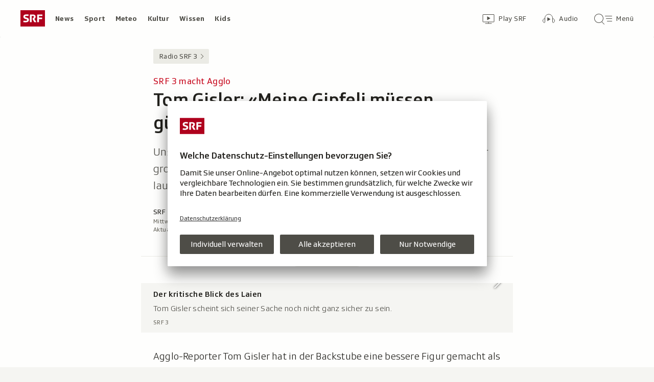

--- FILE ---
content_type: text/html; charset=UTF-8
request_url: https://www.srf.ch/radio-srf-3/srf-3-macht-agglo-tom-gisler-meine-gipfeli-muessen-guenstiger-verkauft-werden
body_size: 14457
content:
<!DOCTYPE html>
<html lang="de">
<head>
                <meta charset="utf-8">
        <meta name="viewport" content="width=device-width, initial-scale=1, shrink-to-fit=no">    <title>SRF 3 macht Agglo - Tom Gisler: «Meine Gipfeli müssen günstiger verkauft werden» - Radio SRF 3 - SRF</title>
            <link rel="preconnect" href="//app.usercentrics.eu" crossorigin="anonymous">
                    
                <script id="usercentrics-cmp" src="https://app.usercentrics.eu/browser-ui/latest/loader.js" data-ruleset-id="v6OFae9a5-aJ32" async></script>
        <script>
  (function() {
    var _sf_async_config = window._sf_async_config = (window._sf_async_config || {});
    _sf_async_config.uid = 54628;
        _sf_async_config.domain = 'srf.ch';
    _sf_async_config.useCanonical = true;
    _sf_async_config.useCanonicalDomain = true;
    _sf_async_config.flickerControl = false;
      })();
</script>

                    <script crossorigin type="module" src="/staticfiles/aron/assets/article-BPUCsG-X.js"></script>
    
            <link crossorigin rel="stylesheet" href="/staticfiles/aron/assets/teaser-meta-CEn83cAO.css"><link crossorigin rel="stylesheet" href="/staticfiles/aron/assets/reach-bottom-BROoMzXW.css">

        <link rel="preload" href="/static-assets/fonts/variable/SRGSSRTypeVF_Text_W_Wght.woff2" as="font" type="font/woff2" crossorigin>

        <meta name="i18n:date:now" content="Jetzt"><meta name="i18n:date:today" content="Heute"><meta name="i18n:date:tomorrow" content="Morgen"><meta name="i18n:date:yesterday" content="Gestern"><meta name="i18n:date:clock" content="Uhr"><meta name="i18n:date:months" content="Januar,Februar,März,April,Mai,Juni,Juli,August,September,Oktober,November,Dezember"><meta name="i18n:date:weekdays" content="Sonntag,Montag,Dienstag,Mittwoch,Donnerstag,Freitag,Samstag"><meta name="i18n:status:new:ago:seconds" content="Vor #JS-PLACEHOLDER# Sekunden"><meta name="i18n:status:new:ago:minute" content="Vor einer Minute"><meta name="i18n:status:new:ago:minutes" content="Vor #JS-PLACEHOLDER# Minuten"><meta name="i18n:status:new:ago:hour" content="Vor einer Stunde"><meta name="i18n:status:new:ago:hours" content="Vor #JS-PLACEHOLDER# Stunden"><meta name="i18n:status:live:ago:seconds" content="seit #JS-PLACEHOLDER# Sekunden"><meta name="i18n:status:live:ago:minute" content="seit einer Minute"><meta name="i18n:status:live:ago:minutes" content="seit #JS-PLACEHOLDER# Minuten"><meta name="i18n:status:live:ago:hour" content="seit einer Stunde"><meta name="i18n:status:live:ago:hours" content="seit #JS-PLACEHOLDER# Stunden"><meta name="i18n:status:live:ago:day" content="seit einem Tag"><meta name="i18n:status:live:ago:days" content="seit #JS-PLACEHOLDER# Tagen"><meta name="i18n:status:live:since" content="seit #JS-PLACEHOLDER#"><meta name="i18n:status:live:in:seconds" content="in #JS-PLACEHOLDER# Sekunden"><meta name="i18n:status:live:in:minute" content="in einer Minute"><meta name="i18n:status:live:in:minutes" content="in #JS-PLACEHOLDER# Minuten"><meta name="i18n:status:live:in:hour" content="in einer Stunde"><meta name="i18n:status:live:in:hours" content="in #JS-PLACEHOLDER# Stunden"><meta name="i18n:status:live:in:day" content="in einem Tag"><meta name="i18n:status:live:in:days" content="in #JS-PLACEHOLDER# Tagen"><meta name="i18n:status:live:pre" content="ab #JS-PLACEHOLDER#"><meta name="i18n:status:read" content="Gesehen"><meta name="i18n:status:updated" content="Aktualisiert"><meta name="i18n:teaser:with:video" content="Mit Video"><meta name="i18n:teaser:with:audio" content="Mit Audio"><meta name="i18n:teaser:with:gallery" content="Mit Bildergalerie"><meta name="i18n:status:progress:heard" content="Bereits #JS-PLACEHOLDER#% gehört."><meta name="description" content="Unser Reporter stürmt die Backstube in der Agglo " >
<meta name="srf:urn" content="urn:srf:article:20448573" >
<meta name="srf:content:id" content="20448573" >
<meta name="srf:portal:urn" content="urn:srf:portal:radio_srf_3" >
<meta name="srf:portal:name" content="Radio SRF 3" >
<meta property="article:section" content="Radio SRF 3">
<link rel="canonical" href="https://www.srf.ch/radio-srf-3/srf-3-macht-agglo-tom-gisler-meine-gipfeli-muessen-guenstiger-verkauft-werden" >
<meta name="twitter:card" content="summary_large_image">
<meta name="twitter:site" content="@srf">
<meta name="twitter:title" content="SRF 3 macht Agglo - Tom Gisler: «Meine Gipfeli müssen günstiger verkauft werden»">
<meta name="twitter:description" content="Unser Reporter stürmt die Backstube in der Agglo ">
<meta name="twitter:url" content="https://www.srf.ch/radio-srf-3/srf-3-macht-agglo-tom-gisler-meine-gipfeli-muessen-guenstiger-verkauft-werden"><meta name="twitter:image" content="https://www.srf.ch/static/cms/images/960w/75c811.jpg">

<meta property="og:title" content="SRF 3 macht Agglo - Tom Gisler: «Meine Gipfeli müssen günstiger verkauft werden»">
<meta property="og:description" content="Unser Reporter stürmt die Backstube in der Agglo ">
<meta property="og:url" content="https://www.srf.ch/radio-srf-3/srf-3-macht-agglo-tom-gisler-meine-gipfeli-muessen-guenstiger-verkauft-werden"><meta property="og:image" content="https://www.srf.ch/static/cms/images/branded_srf_radio_srf_3/75c811.jpg">
<meta property="og:type" content="article">
<meta property="fb:app_id" content="520407055363160">
<meta property="og:site_name" content="Schweizer Radio und Fernsehen (SRF)">

<meta name="DC.title" content="SRF 3 macht Agglo - Tom Gisler: «Meine Gipfeli müssen günstiger verkauft werden»">
<link rel="manifest" href="https://www.srf.ch/manifest.webmanifest" crossorigin="use-credentials"><meta name="robots" content="max-image-preview:large">
    <link rel="icon" href="/build/assets/srf-favicon-C_rOViKC.ico" sizes="any">
    <link rel="icon" href="/build/assets/srf-favicon-DaOBCX1Y.svg" type="image/svg+xml">
            <link rel="apple-touch-icon" href="/build/assets/srf-apple-touch-icon-BRxTgjQQ.png">
        <meta property="fb:pages" content="32780166106"> <meta property="fb:pages" content="448598895276"> <meta property="fb:pages" content="176497449054784"> <meta property="fb:pages" content="104971002870361"> <meta property="fb:pages" content="48486263401"> <meta property="fb:pages" content="675323875963836"> <meta property="fb:pages" content="147936338714719"> <meta property="fb:pages" content="109104332449551"> <meta property="fb:pages" content="233410473368138"> <meta property="fb:pages" content="1160443907328917"> <meta property="fb:pages" content="109190032459007"> <meta property="fb:pages" content="106604179401411"> <meta property="fb:pages" content="289943751120613"> <meta property="fb:pages" content="126546190703867"> <meta property="fb:pages" content="162510474290970">         


<script>(window.BOOMR_mq=window.BOOMR_mq||[]).push(["addVar",{"rua.upush":"false","rua.cpush":"false","rua.upre":"false","rua.cpre":"false","rua.uprl":"false","rua.cprl":"false","rua.cprf":"false","rua.trans":"SJ-4feffe94-5904-4908-acdd-2d73cd43d02c","rua.cook":"false","rua.ims":"false","rua.ufprl":"false","rua.cfprl":"true","rua.isuxp":"false","rua.texp":"norulematch","rua.ceh":"false","rua.ueh":"false","rua.ieh.st":"0"}]);</script>
                              <script>!function(e){var n="https://s.go-mpulse.net/boomerang/";if("False"=="True")e.BOOMR_config=e.BOOMR_config||{},e.BOOMR_config.PageParams=e.BOOMR_config.PageParams||{},e.BOOMR_config.PageParams.pci=!0,n="https://s2.go-mpulse.net/boomerang/";if(window.BOOMR_API_key="BZPKL-66AFB-DVMB6-MFEJJ-9KHCE",function(){function e(){if(!r){var e=document.createElement("script");e.id="boomr-scr-as",e.src=window.BOOMR.url,e.async=!0,o.appendChild(e),r=!0}}function t(e){r=!0;var n,t,a,i,d=document,O=window;if(window.BOOMR.snippetMethod=e?"if":"i",t=function(e,n){var t=d.createElement("script");t.id=n||"boomr-if-as",t.src=window.BOOMR.url,BOOMR_lstart=(new Date).getTime(),e=e||d.body,e.appendChild(t)},!window.addEventListener&&window.attachEvent&&navigator.userAgent.match(/MSIE [67]\./))return window.BOOMR.snippetMethod="s",void t(o,"boomr-async");a=document.createElement("IFRAME"),a.src="about:blank",a.title="",a.role="presentation",a.loading="eager",i=(a.frameElement||a).style,i.width=0,i.height=0,i.border=0,i.display="none",o.appendChild(a);try{O=a.contentWindow,d=O.document.open()}catch(_){n=document.domain,a.src="javascript:var d=document.open();d.domain='"+n+"';void 0;",O=a.contentWindow,d=O.document.open()}if(n)d._boomrl=function(){this.domain=n,t()},d.write("<bo"+"dy onload='document._boomrl();'>");else if(O._boomrl=function(){t()},O.addEventListener)O.addEventListener("load",O._boomrl,!1);else if(O.attachEvent)O.attachEvent("onload",O._boomrl);d.close()}function a(e){window.BOOMR_onload=e&&e.timeStamp||(new Date).getTime()}if(!window.BOOMR||!window.BOOMR.version&&!window.BOOMR.snippetExecuted){window.BOOMR=window.BOOMR||{},window.BOOMR.snippetStart=(new Date).getTime(),window.BOOMR.snippetExecuted=!0,window.BOOMR.snippetVersion=14,window.BOOMR.url=n+"BZPKL-66AFB-DVMB6-MFEJJ-9KHCE";var i=document.currentScript||document.getElementsByTagName("script")[0],o=i.parentNode,r=!1,d=document.createElement("link");if(d.relList&&"function"==typeof d.relList.supports&&d.relList.supports("preload")&&"as"in d)window.BOOMR.snippetMethod="p",d.href=window.BOOMR.url,d.rel="preload",d.as="script",d.addEventListener("load",e),d.addEventListener("error",function(){t(!0)}),setTimeout(function(){if(!r)t(!0)},3e3),BOOMR_lstart=(new Date).getTime(),o.appendChild(d);else t(!1);if(window.addEventListener)window.addEventListener("load",a,!1);else if(window.attachEvent)window.attachEvent("onload",a)}}(),"".length>0)if(e&&"performance"in e&&e.performance&&"function"==typeof e.performance.setResourceTimingBufferSize)e.performance.setResourceTimingBufferSize();!function(){if(BOOMR=e.BOOMR||{},BOOMR.plugins=BOOMR.plugins||{},!BOOMR.plugins.AK){var n="true"=="true"?1:0,t="",a="amijqzyxzcoja2lx2rgq-f-381040d01-clientnsv4-s.akamaihd.net",i="false"=="true"?2:1,o={"ak.v":"39","ak.cp":"20717","ak.ai":parseInt("208789",10),"ak.ol":"0","ak.cr":8,"ak.ipv":4,"ak.proto":"h2","ak.rid":"18ae876f","ak.r":44268,"ak.a2":n,"ak.m":"dscr","ak.n":"ff","ak.bpcip":"3.16.152.0","ak.cport":46490,"ak.gh":"23.192.164.144","ak.quicv":"","ak.tlsv":"tls1.3","ak.0rtt":"","ak.0rtt.ed":"","ak.csrc":"-","ak.acc":"","ak.t":"1769460813","ak.ak":"hOBiQwZUYzCg5VSAfCLimQ==cYWUmQqa6QgcETsTdbCSbgDg/gTu3vqEhC9cDytf7Y0wNqEkhpeWknMkbpUUkh5fQy0iSImPGgv6OvZIhmI3pej+3kRDCoRYil7LfSyfyMgd49QvyAQLzrQI+L8Hcf7B91sRDqUgGl3x+zNlLLjGcOqcQfm3wik/TJrVBiz4yiQWCkkO1DF27qCkNNKKq6E2I+F7boiq+XRxxDH7Y3O9tMRU7SUQovyD+mD/Lo+TH2QNeuTRf1N+oBylYnguRQToBXymu604XeU3hOmSlcG7gO+jfsPbalAyJixlGNL+SOVRGi5LJPAz9JozNkRstt18rBpnS1xaiAwT0d5IqD6x0mMuZQrBZWMSNzqWV6g6H0orG/dEz0zFbJWNle07sGGHEoNHeGQQq2bQQt+ScF0kdPC9Q87YiLAFJHZb9AtDgbM=","ak.pv":"662","ak.dpoabenc":"","ak.tf":i};if(""!==t)o["ak.ruds"]=t;var r={i:!1,av:function(n){var t="http.initiator";if(n&&(!n[t]||"spa_hard"===n[t]))o["ak.feo"]=void 0!==e.aFeoApplied?1:0,BOOMR.addVar(o)},rv:function(){var e=["ak.bpcip","ak.cport","ak.cr","ak.csrc","ak.gh","ak.ipv","ak.m","ak.n","ak.ol","ak.proto","ak.quicv","ak.tlsv","ak.0rtt","ak.0rtt.ed","ak.r","ak.acc","ak.t","ak.tf"];BOOMR.removeVar(e)}};BOOMR.plugins.AK={akVars:o,akDNSPreFetchDomain:a,init:function(){if(!r.i){var e=BOOMR.subscribe;e("before_beacon",r.av,null,null),e("onbeacon",r.rv,null,null),r.i=!0}return this},is_complete:function(){return!0}}}}()}(window);</script></head>

<body
    data-bu="srf"
    data-representation="web"
    data-urn="urn:srf:article:20448573"
    data-portal-urn="urn:srf:portal:radio_srf_3"
    data-phase="prod"
>


<noscript class="nojs-banner">
    <p class="nojs-banner__text">
        Einige Elemente auf SRF.ch funktionieren nur mit aktiviertem JavaScript.
    </p>
</noscript>

    <a href="#skiplink__contentlink"
       class="js-skiplink h-offscreen h-offscreen-focusable h-offscreen-focusable--top">
        Zum Inhalt springen
    </a>


                <div style="display:none;"><svg xmlns="http://www.w3.org/2000/svg"><g id="srf-logo" fill="none" fill-rule="evenodd"><path fill="#AF001D" d="M0 32h48V0H0z"/><g fill="#FFFFFF"><path d="M5.891 21.108l-.282 1.811c-.047.354.118.495.423.542.683.094 2.401.211 4.07.211 3.743 0 6.472-1.223 6.472-4.705 0-2.048-.894-3.577-4-4.377l-1.741-.447c-1.176-.306-1.718-.682-1.718-1.553 0-1.223 1.13-1.458 2.211-1.458 1.46 0 2.942.117 3.53.164.612.047.776-.024.87-.541l.284-1.765c.047-.353-.119-.494-.424-.54-.683-.095-2.189-.213-4.095-.213-3.883 0-5.764 1.694-5.764 4.377 0 2.423 1.317 3.859 3.6 4.446l1.741.448c1.435.377 2.047.8 2.047 1.694 0 1.317-.894 1.553-3.06 1.553-.987 0-2.704-.141-3.292-.188-.613-.048-.777.023-.872.54M36.246 14.52v-3.2h6.165c.47 0 .612-.166.612-.636V9.037c0-.47-.141-.635-.612-.635h-8.942c-.47 0-.612.164-.612.635v13.86c0 .47.142.635.612.635h2.165c.47 0 .612-.165.612-.636v-5.459h5.6c.47 0 .612-.164.612-.635v-1.647c0-.47-.142-.635-.612-.635h-5.6zM24.092 15.72l-.236.988c-.07.282-.094.423-.094.517 0 .236.07.424.236.706l2.8 5.036c.235.4.423.565.988.565h2.565c.329 0 .73-.212.353-.8l-3.436-5.695c1.153-.73 2.448-1.765 2.448-4.047 0-2.941-1.648-4.588-5.271-4.588h-5.248c-.471 0-.612.164-.612.635v13.86c0 .47.141.635.612.635h2.165c.47 0 .612-.165.612-.636V11.201h2.235c1.412 0 2.094.519 2.094 1.836 0 1.2-.54 1.577-1.082 1.812-.682.282-.918-.024-1.13.87"/></g></g></svg></div>                
<header class="masthead masthead--universal masthead--compact masthead--sticky  js-masthead"
        aria-labelledby="masthead-label" data-news-landmark="masthead">
    <div class="masthead__wrapper">
        <div class="masthead__universal" data-referrer-track="srg_mod1=header_navigation&srg_mod2=top_navi">
            <h2 id="masthead-label" class="h-offscreen">Header</h2>

            <div class="masthead__logo">
                                    <a href="/" class="main-logo " >
  <span class="h-offscreen">Schweizer Radio und Fernsehen, zur Startseite</span>
  <svg aria-hidden="true" aria-disabled="true">
    <use xlink:href="#srf-logo" />
  </svg>
</a>
                            </div>

            <nav class="masthead__portals" aria-labelledby="masthead-portals-label">
                <h3 id="masthead-portals-label" class="h-offscreen">Rubriken</h3>
                <ul class="portalsnav">
      <li>
      <a class="portalsnav__link" href="/news">News</a>
    </li>
      <li>
      <a class="portalsnav__link" href="/sport">Sport</a>
    </li>
      <li>
      <a class="portalsnav__link" href="/meteo">Meteo</a>
    </li>
      <li>
      <a class="portalsnav__link" href="/kultur">Kultur</a>
    </li>
      <li>
      <a class="portalsnav__link" href="/wissen">Wissen</a>
    </li>
      <li>
      <a class="portalsnav__link" href="/kids">Kids</a>
    </li>
  </ul>
            </nav>

            <div class="masthead__button-wrapper">
                                    


<a
   href="/play/tv"        class="button  button--transparent button--align-left button--no-spacing button--icon-button button--mixed-case button--no-text-on-mobile"
  data-referrer-track="srg_mod1=header_navigation&srg_mod2=top_navi&srg_mod3=play"
>

  <span class="h-offscreen">Zur Übersicht von Play SRF</span>

  <span class="button-wrapper button-wrapper--svg-icon" aria-hidden="true" role="presentation">
          <span class="button-icon ">
        <span class="svg-icon svg-icon--videothek masthead__icon"></span>
      </span>
    
        
            <span class="button-text">Play SRF</span>
      </span>
 </a>
                    


<a
   href="/audio"        class="button  button--transparent button--align-left button--no-spacing button--icon-button button--mixed-case button--no-text-on-mobile"
  data-referrer-track="srg_mod1=header_navigation&srg_mod2=top_navi&srg_mod3=audio"
>

  <span class="h-offscreen">Audio-Übersicht</span>

  <span class="button-wrapper button-wrapper--svg-icon" aria-hidden="true" role="presentation">
          <span class="button-icon ">
        <span class="svg-icon svg-icon--audiothek masthead__icon"></span>
      </span>
    
        
            <span class="button-text">Audio</span>
      </span>
 </a>
                
                                    <nav aria-labelledby="main-nav-label" class="js-masthead-menu">
                        <h3 id="main-nav-label" class="h-offscreen">Hauptmenü/Suche</h3>
                        <div class="masthead__menu-button-container">
                            


<a
   href="#skiplink__footer"        class="button  button--transparent button--align-left button--no-spacing button--icon-button button--mixed-case button--no-text-on-desktop-down"
  data-modal-id="modal-menu" aria-haspopup="false" aria-expanded="false"
>

  <span class="h-offscreen">Hauptmenü/Suche</span>

  <span class="button-wrapper button-wrapper--svg-icon" aria-hidden="true" role="presentation">
          <span class="button-icon ">
        <span class="svg-icon svg-icon--searchmenu masthead__icon js-searchmenu-icon"></span>
      </span>
    
        
            <span class="button-text">Menü</span>
      </span>
 </a>
                            <script>
    // Login check icon functionality (SRF only)
    (function() {
        const menuIcon = document.querySelector('.js-searchmenu-icon');
        if (!menuIcon) return;
        
        function toggleMenuIcon(loggedIn) {
            const button = menuIcon.closest('button, a');
            
            if (loggedIn) {
                menuIcon.classList.remove('svg-icon--searchmenu');
                menuIcon.classList.add('svg-icon--searchmenu-loggedin');
                
                // Update screenReaderText for logged in state
                if (button) {
                    const screenReaderSpan = button.querySelector('.h-offscreen');
                    if (screenReaderSpan) {
                        screenReaderSpan.textContent = 'SRG-Login angemeldet';
                    }
                }
            } else {
                menuIcon.classList.remove('svg-icon--searchmenu-loggedin');
                menuIcon.classList.add('svg-icon--searchmenu');
                
                // Restore original screenReaderText for logged out state
                if (button) {
                    const screenReaderSpan = button.querySelector('.h-offscreen');
                    if (screenReaderSpan) {
                        screenReaderSpan.textContent = 'Hauptmenü/Suche';
                    }
                }
            }
        }
        
        // Listen for SRG Login events on window (where they're actually fired)
        window.addEventListener('srgLogin:loggedIn', function(event) {
            toggleMenuIcon(true);
        });
        
        window.addEventListener('srgLogin:loggedOut', function(event) {
            toggleMenuIcon(false);
        });
        
    })();
</script>
                        </div>
                    </nav>
                            </div>

            
        </div>
    </div>
</header>


        
            
    
    
        
    <main class="articlepage">
        <article class="articlepage__article js-article" itemscope itemtype="https://schema.org/Article">
                                        
                            <nav class="articlepage__breadcrumbs articlepage__breadcrumbs--top" data-news-landmark="breadcrumbs-top">
                        <ol class="breadcrumbs " aria-label="Breadcrumb" itemscope itemtype="http://schema.org/BreadcrumbList">
                    <li class="breadcrumbs__item" itemscope itemtype="http://schema.org/ListItem" itemprop="itemListElement">
                <a class="breadcrumb__link" href="/radio-srf-3" data-referrer-track="srg_mod1=breadcrumb_navigation_top&amp;srg_mod2=1" itemprop="item">
                    <span itemprop="name">Radio SRF 3</span>
                </a>
                <meta itemprop="position" content="1">
            </li>
            </ol>
                </nav>
            
                            <h2 id="skiplink__contentlink" class="h-offscreen h-skiplink-target" data-news-landmark="contentlink-target">Inhalt</h2>
            
            <link itemprop="mainEntityOfPage" href="https://www.srf.ch/radio-srf-3/srf-3-macht-agglo-tom-gisler-meine-gipfeli-muessen-guenstiger-verkauft-werden"><meta itemprop="articleSection" content="Radio SRF 3">
<meta itemprop="datePublished" content="2014-04-02T09:37:00+02:00">
<meta itemprop="dateModified" content="2014-04-02T11:46:00+02:00">
<meta itemprop="identifier" content="urn:srf:article:20448573">
<div itemprop="publisher" itemscope itemtype="https://schema.org/NewsMediaOrganization" aria-hidden="true" class="h-offscreen">
    <meta itemprop="name" content="Schweizer Radio und Fernsehen (SRF)">
    <meta itemprop="logo" content="/build/assets/srf_logo-BwERk_lU.svg">
    <meta itemprop="url" content="https://www.srf.ch">
</div>
    <meta itemprop="image" content="https://www.srf.ch/static/cms/images/960w/75c811.jpg">


                                            <header class="article-header articlepage__article-header" data-news-landmark="article-header">
    
    <h1 class="article-title" itemprop="headline">
                    <span class="article-title__overline">SRF 3 macht Agglo</span>
                                        <span class="h-offscreen" aria-hidden="true" role="presentation"> - </span>
                            <span class="article-title__text">Tom Gisler: «Meine Gipfeli müssen günstiger verkauft werden»</span>
            </h1>
    <p class="article-lead">Unser Agglo-Reporter backt zwar keine grossen Brötchen, aber dafür grosse Gipfeli! In der Backstube von Lorenz Moser in Ostermundigen lautet das Motto für Tom: «Aller Anfang ist schwer!»</p>
        <div class="article-author ">
                <p class="article-author__name">
            <span class="h-offscreen">Autor:&nbsp;</span>
            <span itemprop="author" itemscope itemtype="https://schema.org/Person">
                <span itemprop="name">SRF 3</span>
            </span>
        </p>
                <p class="article-author__date js-dateline"
           data-publicationdate="2014-04-02T09:37:00+02:00"
           data-modificationdate="2014-04-02T11:46:00+02:00">
            02.04.2014, 09:37
        </p>
        <div class="article-author__shimmer">
            <span class="shimmer "></span>
                                        <div class="shimmer"></div>
                    </div>
    </div>
</header>
            

            <div class="shimmer-box articlepage__shimmer-box">
    <span class="shimmer shimmer--heading"></span>
    <span class="shimmer shimmer--heading"></span>
    <span class="shimmer shimmer--heading shimmer--short"></span>
</div>

                                                
<div class="sharing-bar articlepage__sharing-bar" data-news-landmark="sharing-bar-top">
    <hr class="horizontal-separator horizontal-separator--sharing-bar" role="presentation" aria-hidden="true" />

    <div class="sharing-bar__container">

        


<button
          class="button  button--share button--pill js-use-native-sharing-on-mobile"
  
                data-modal-id="flyout_article_share"
                data-modal-yield-to-native-share
                data-event-track="event_source=article_share_bar&event_name=share-flyout&event_value=open"
                data-share-link="https://www.srf.ch/radio-srf-3/srf-3-macht-agglo-tom-gisler-meine-gipfeli-muessen-guenstiger-verkauft-werden"
                data-share-title="Tom Gisler: «Meine Gipfeli müssen günstiger verkauft werden»"
>

  <span class="h-offscreen">Klicken, um die Teilen-Funktion zu öffnen.</span>

  <span class="button-wrapper button-wrapper--svg-icon" aria-hidden="true" role="presentation">
          <span class="button-icon ">
        <span class="svg-icon svg-icon--share"></span>
      </span>
    
        
            <span class="button-text">Teilen</span>
      </span>
 </button>
    </div>
</div>

        

<div
    class="modal-flyout modal-flyout--in-content"
    data-id="flyout_article_share"    data-animation="as-flyout-from-origin"
    
>
    <div class="modal-flyout__overlay js-modal-overlay"></div>
    <div class="js-modal-main-wrapper">
                <div class="modal-flyout__head">
            <div class="modal-flyout__title js-focus-target">Teilen</div>
            <div class="modal-flyout__buttons">
                


<button
          class="button js-close-modal button--transparent button--full-width button--no-spacing button--icon-button button--icon-only"
  
>

  <span class="h-offscreen">Schliessen</span>

  <span class="button-wrapper button-wrapper--svg-icon" aria-hidden="true" role="presentation">
          <span class="button-icon ">
        <span class="svg-icon svg-icon--close"></span>
      </span>
    
        
      </span>
 </button>
            </div>
        </div>
                <div class="modal-flyout__content">
                    <ul class="menu-list js-menu-list modal-flyout--in-content">
        <li class="menu-list__item">
                
<a href="#"
    class="menu-link js-instant-share"
    data-share-url="https://facebook.com/dialog/feed?app_id=520407055363160&link=https%3A%2F%2Fwww.srf.ch%2Fradio-srf-3%2Fsrf-3-macht-agglo-tom-gisler-meine-gipfeli-muessen-guenstiger-verkauft-werden%3Fsrg_sm_medium%3Dfb&display=popup" data-share-width="655" data-share-height="400" data-event-track="event_source=article_share_bar_share-facebook&event_name=Teilen">

            <span class="menu-link__icon-container">
            <span class="svg-icon svg-icon--outline-facebook"></span>
        </span>
    
    <span class="menu-link__text">
                            <span class="h-offscreen">Auf Facebook teilen</span>
            <span role="presentation" aria-hidden="true">Facebook</span>
            </span>
</a>
    </li>
        <li class="menu-list__item">
                
<a href="#"
    class="menu-link js-instant-share"
    data-share-url="https://bsky.app/intent/compose?text=Tom+Gisler%3A+%C2%ABMeine+Gipfeli+m%C3%BCssen+g%C3%BCnstiger+verkauft+werden%C2%BB+https%3A%2F%2Fwww.srf.ch%2Fradio-srf-3%2Fsrf-3-macht-agglo-tom-gisler-meine-gipfeli-muessen-guenstiger-verkauft-werden%3Fsrg_sm_medium%3Dbs" data-share-width="655" data-share-height="400" data-event-track="event_source=article_share_bar_share-bluesky&event_name=Teilen">

            <span class="menu-link__icon-container">
            <span class="svg-icon svg-icon--outline-bluesky"></span>
        </span>
    
    <span class="menu-link__text">
                            <span class="h-offscreen">Auf Bluesky teilen</span>
            <span role="presentation" aria-hidden="true">Bluesky</span>
            </span>
</a>
    </li>
        <li class="menu-list__item">
                
<a href="#"
    class="menu-link js-instant-share"
    data-share-url="https://www.linkedin.com/shareArticle?url=https%3A%2F%2Fwww.srf.ch%2Fradio-srf-3%2Fsrf-3-macht-agglo-tom-gisler-meine-gipfeli-muessen-guenstiger-verkauft-werden%3Fsrg_sm_medium%3Dli" data-share-width="655" data-share-height="400" data-event-track="event_source=article_share_bar_share-linkedin&event_name=Teilen">

            <span class="menu-link__icon-container">
            <span class="svg-icon svg-icon--outline-linkedin"></span>
        </span>
    
    <span class="menu-link__text">
                            <span class="h-offscreen">Auf LinkedIn teilen</span>
            <span role="presentation" aria-hidden="true">LinkedIn</span>
            </span>
</a>
    </li>
        <li class="menu-list__item">
                
<a href="#"
    class="menu-link js-instant-share"
    data-share-url="https://x.com/intent/tweet?url=https%3A%2F%2Fwww.srf.ch%2Fradio-srf-3%2Fsrf-3-macht-agglo-tom-gisler-meine-gipfeli-muessen-guenstiger-verkauft-werden%3Fsrg_sm_medium%3Dtw&text=Tom+Gisler%3A+%C2%ABMeine+Gipfeli+m%C3%BCssen+g%C3%BCnstiger+verkauft+werden%C2%BB" data-share-width="550" data-share-height="420" data-event-track="event_source=article_share_bar_share-twitter&event_name=Teilen">

            <span class="menu-link__icon-container">
            <span class="svg-icon svg-icon--outline-twitter-x"></span>
        </span>
    
    <span class="menu-link__text">
                            <span class="h-offscreen">Auf X teilen</span>
            <span role="presentation" aria-hidden="true">X</span>
            </span>
</a>
    </li>
        <li class="menu-list__item">
                
<a href="#"
    class="menu-link js-instant-share"
    data-share-url="whatsapp://send?text=Tom+Gisler%3A+%C2%ABMeine+Gipfeli+m%C3%BCssen+g%C3%BCnstiger+verkauft+werden%C2%BB+https%3A%2F%2Fwww.srf.ch%2Fradio-srf-3%2Fsrf-3-macht-agglo-tom-gisler-meine-gipfeli-muessen-guenstiger-verkauft-werden%3Fsrg_sm_medium%3Dwa" data-event-track="event_source=article_share_bar_share-whatsapp&event_name=Teilen">

            <span class="menu-link__icon-container">
            <span class="svg-icon svg-icon--outline-whatsapp"></span>
        </span>
    
    <span class="menu-link__text">
                            <span class="h-offscreen">Per WhatsApp teilen</span>
            <span role="presentation" aria-hidden="true">WhatsApp</span>
            </span>
</a>
    </li>
        <li class="menu-list__item">
                
<a href="mailto:?subject=Tom%20Gisler%3A%20%C2%ABMeine%20Gipfeli%20m%C3%BCssen%20g%C3%BCnstiger%20verkauft%20werden%C2%BB&amp;body=https%3A%2F%2Fwww.srf.ch%2Fradio-srf-3%2Fsrf-3-macht-agglo-tom-gisler-meine-gipfeli-muessen-guenstiger-verkauft-werden%3Fsrg_sm_medium%3Dem"
    class="menu-link "
    data-share-url="https://www.srf.ch/radio-srf-3/srf-3-macht-agglo-tom-gisler-meine-gipfeli-muessen-guenstiger-verkauft-werden" data-event-track="event_source=article_share_bar_share-email&event_name=Teilen" target="_blank" rel="noopener">

            <span class="menu-link__icon-container">
            <span class="svg-icon svg-icon--outline-mail"></span>
        </span>
    
    <span class="menu-link__text">
                            <span class="h-offscreen">Per E-Mail teilen</span>
            <span role="presentation" aria-hidden="true">E-Mail</span>
            </span>
</a>
    </li>
        <li class="menu-list__item">
                
<a href="#"
    class="menu-link js-copy-to-clipboard js-copy-to-clipboard-link"
    data-event-track="event_source=article_share_bar_share-clipboard&event_name=Teilen" data-clipboard-data="https://www.srf.ch/radio-srf-3/srf-3-macht-agglo-tom-gisler-meine-gipfeli-muessen-guenstiger-verkauft-werden" data-success-text="Link kopiert" data-fail-text="Fehler! Erneut probieren?">

            <span class="menu-link__icon-container">
            <span class="svg-icon svg-icon--clipboard"></span>
        </span>
    
    <span class="menu-link__text">
                            <span class="h-offscreen">Link kopieren</span>
            <span role="presentation" aria-hidden="true">Link kopieren</span>
            </span>
</a>
    </li>
    </ul>
            </div>
    </div>
</div>
                            
                            <section class="articlepage__article-content" itemprop="articleBody" data-news-landmark="article-content">
                                                        
<div class="article-element article-element--bleed">
    
<div
    class="h-element--hide image-gallery js-image-gallery "
    id="98c016ce-98d5-4a8a-9b9e-f20be5cfe1ae"
    data-app-image-gallery
    data-js-plugin="image-gallery,open-image-in-webview"
    
>
    <div id="skiplink-target-98c016ce-98d5-4a8a-9b9e-f20be5cfe1ae-start" class="h-offscreen">Anfang Bildergalerie</div>
    <a class="h-offscreen h-offscreen-focusable js-skiplink" href="#skiplink-target-98c016ce-98d5-4a8a-9b9e-f20be5cfe1ae-end">Bildergalerie überspringen</a>
    <ul class="image-gallery__list js-image-gallery-list">
                    <li class="image-gallery__item js-image-gallery-item" data-app-image tabindex="0" data-flying-focus-info="no">
                <div class="image-gallery__figure">
                                        <span class="h-offscreen">
                        Bild 1 von 5. 
                        Der kritische Blick des Laien.
                        Tom Gisler scheint sich seiner Sache noch nicht ganz sicher zu sein. 
                    </span>
                                                                        <span class="h-offscreen"> Bildquelle: SRF 3.</span>
                                                                                    <div class="image-gallery__image-wrapper">
                        

    <div
        class="image js-image image--image-gallery js-image-lazyload image--with-ratio"
                    style="aspect-ratio: 1.33;"
                data-image-provider="rokka"         data-image-id="89bc8a"     >
                    <picture>
                <img
                    alt="Tom Gisler prüft mit einem kritischen Blick den Teig in der Maschine "
                                        class="image__img"
                    loading="lazy"
                    src="[data-uri]"
                >
            </picture>
            </div>

                                                                            <div class="image-gallery__counter">
                                <div aria-hidden="true" role="presentation">1 / 5</div>
                            </div>
                                            </div>
                                                                <div class="image-gallery__caption-container" aria-hidden="true">
                            
    <div class="media-caption ">
                    <span class="h-offscreen">Legende:</span>
        
                    <span class="media-caption__title" data-app-image-title>
                Der kritische Blick des Laien
            </span>
        
                    <span class="media-caption__description" data-app-image-description>
                Tom Gisler scheint sich seiner Sache noch nicht ganz sicher zu sein.
            </span>
        
                                    <span class="media-caption__source" data-app-image-source>
                    SRF 3
                </span>
                    
            </div>
                        </div>
                                                                            </div>
            </li>
                    <li class="image-gallery__item js-image-gallery-item" data-app-image tabindex="0" data-flying-focus-info="no">
                <div class="image-gallery__figure">
                                        <span class="h-offscreen">
                        Bild 2 von 5. 
                        Jetzt wirds ernst.
                        Der Meister erklärt und der Lehrling schaut fragend zu. 
                    </span>
                                                                        <span class="h-offscreen"> Bildquelle: SRF 3.</span>
                                                                                    <div class="image-gallery__image-wrapper">
                        

    <div
        class="image js-image image--image-gallery js-image-lazyload image--with-ratio"
                    style="aspect-ratio: 1.33;"
                data-image-provider="rokka"         data-image-id="3b1c0a"     >
                    <picture>
                <img
                    alt="Tom Gisler und Bäckermeister Lorenz Moser formen Gipfeli "
                                        class="image__img"
                    loading="lazy"
                    src="[data-uri]"
                >
            </picture>
            </div>

                                                                            <div class="image-gallery__counter">
                                <div aria-hidden="true" role="presentation">2 / 5</div>
                            </div>
                                            </div>
                                                                <div class="image-gallery__caption-container" aria-hidden="true">
                            
    <div class="media-caption ">
                    <span class="h-offscreen">Legende:</span>
        
                    <span class="media-caption__title" data-app-image-title>
                Jetzt wirds ernst
            </span>
        
                    <span class="media-caption__description" data-app-image-description>
                Der Meister erklärt und der Lehrling schaut fragend zu.
            </span>
        
                                    <span class="media-caption__source" data-app-image-source>
                    SRF 3
                </span>
                    
            </div>
                        </div>
                                                                            </div>
            </li>
                    <li class="image-gallery__item js-image-gallery-item" data-app-image tabindex="0" data-flying-focus-info="no">
                <div class="image-gallery__figure">
                                        <span class="h-offscreen">
                        Bild 3 von 5. 
                        Geht ja...
                        Tom hat den Dreh raus!
                    </span>
                                                                        <span class="h-offscreen"> Bildquelle: SRF 3.</span>
                                                                                    <div class="image-gallery__image-wrapper">
                        

    <div
        class="image js-image image--image-gallery js-image-lazyload image--with-ratio"
                    style="aspect-ratio: 1.33;"
                data-image-provider="rokka"         data-image-id="9c8ef9"     >
                    <picture>
                <img
                    alt="Tom Gisler dreht Gipfeli "
                                        class="image__img"
                    loading="lazy"
                    src="[data-uri]"
                >
            </picture>
            </div>

                                                                            <div class="image-gallery__counter">
                                <div aria-hidden="true" role="presentation">3 / 5</div>
                            </div>
                                            </div>
                                                                <div class="image-gallery__caption-container" aria-hidden="true">
                            
    <div class="media-caption ">
                    <span class="h-offscreen">Legende:</span>
        
                    <span class="media-caption__title" data-app-image-title>
                Geht ja...
            </span>
        
                    <span class="media-caption__description" data-app-image-description>
                Tom hat den Dreh raus!
            </span>
        
                                    <span class="media-caption__source" data-app-image-source>
                    SRF 3
                </span>
                    
            </div>
                        </div>
                                                                            </div>
            </li>
                    <li class="image-gallery__item js-image-gallery-item" data-app-image tabindex="0" data-flying-focus-info="no">
                <div class="image-gallery__figure">
                                        <span class="h-offscreen">
                        Bild 4 von 5. 
                        Der Teig des Grauens .
                        Nach getaner Arbeit - Toms Unterarm enthält Spuren des Gipfeli-Teig .
                    </span>
                                                                        <span class="h-offscreen"> Bildquelle: SRF 3.</span>
                                                                                    <div class="image-gallery__image-wrapper">
                        

    <div
        class="image js-image image--image-gallery js-image-lazyload image--with-ratio"
                    style="aspect-ratio: 1.33;"
                data-image-provider="rokka"         data-image-id="536999"     >
                    <picture>
                <img
                    alt="Arm von Tom Gisler mit Gipfeli-Teig "
                                        class="image__img"
                    loading="lazy"
                    src="[data-uri]"
                >
            </picture>
            </div>

                                                                            <div class="image-gallery__counter">
                                <div aria-hidden="true" role="presentation">4 / 5</div>
                            </div>
                                            </div>
                                                                <div class="image-gallery__caption-container" aria-hidden="true">
                            
    <div class="media-caption ">
                    <span class="h-offscreen">Legende:</span>
        
                    <span class="media-caption__title" data-app-image-title>
                Der Teig des Grauens
            </span>
        
                    <span class="media-caption__description" data-app-image-description>
                Nach getaner Arbeit - Toms Unterarm enthält Spuren des Gipfeli-Teig
            </span>
        
                                    <span class="media-caption__source" data-app-image-source>
                    SRF 3
                </span>
                    
            </div>
                        </div>
                                                                            </div>
            </li>
                    <li class="image-gallery__item js-image-gallery-item" data-app-image tabindex="0" data-flying-focus-info="no">
                <div class="image-gallery__figure">
                                        <span class="h-offscreen">
                        Bild 5 von 5. 
                        Das Ergebnis kann sich sehen lassen.
                        Tom und Lorenz haben es geschafft - die fertig geformten Gipfeli sind bereit für den Ofen.
                    </span>
                                                                        <span class="h-offscreen"> Bildquelle: SRF 3.</span>
                                                                                    <div class="image-gallery__image-wrapper">
                        

    <div
        class="image js-image image--image-gallery js-image-lazyload image--with-ratio"
                    style="aspect-ratio: 1.33;"
                data-image-provider="rokka"         data-image-id="e25596"     >
                    <picture>
                <img
                    alt="Die fertig geformten Gipfeli werden auf dem Blech arangiert "
                                        class="image__img"
                    loading="lazy"
                    src="[data-uri]"
                >
            </picture>
            </div>

                                                                            <div class="image-gallery__counter">
                                <div aria-hidden="true" role="presentation">5 / 5</div>
                            </div>
                                            </div>
                                                                <div class="image-gallery__caption-container" aria-hidden="true">
                            
    <div class="media-caption ">
                    <span class="h-offscreen">Legende:</span>
        
                    <span class="media-caption__title" data-app-image-title>
                Das Ergebnis kann sich sehen lassen
            </span>
        
                    <span class="media-caption__description" data-app-image-description>
                Tom und Lorenz haben es geschafft - die fertig geformten Gipfeli sind bereit für den Ofen.
            </span>
        
                                    <span class="media-caption__source" data-app-image-source>
                    SRF 3
                </span>
                    
            </div>
                        </div>
                                                                            </div>
            </li>
            </ul>

                <div class="image-gallery__button-container" aria-hidden="true" role="presentation">
            <button class="image-gallery__button image-gallery__button--left js-image-gallery-button-left image-gallery__button--hidden" tabindex="-1">
                <span class="image-gallery__button-icon-container">
                    <span class="image-gallery__button-icon"></span>
                </span>
            </button>
            <button class="image-gallery__button image-gallery__button--right js-image-gallery-button-right image-gallery__button--wiggle-wiggle" tabindex="-1">
                <span class="image-gallery__button-icon-container">
                    <span class="image-gallery__button-icon"></span>
                </span>
            </button>
        </div>
        <div id="skiplink-target-98c016ce-98d5-4a8a-9b9e-f20be5cfe1ae-end" class="h-offscreen">Ende der Bildergalerie</div>
    <a class="h-offscreen h-offscreen-focusable h-offscreen-focusable--bottom js-skiplink" href="#skiplink-target-98c016ce-98d5-4a8a-9b9e-f20be5cfe1ae-start">Zurück zum Anfang der Bildergalerie.</a>
</div>
</div>
                                                <p class="article-paragraph">Agglo-Reporter Tom Gisler hat in der Backstube eine bessere Figur gemacht als erwartet. Der Verkauf der Gipfeli war aber mindestens eine gleich grosse Herausforderung.</p>                                            <p class="article-paragraph">Eine Herausforderung sei aber auch der Betrieb einer Bio-Bäckerei in der Agglo in Ostermundigen, wie Bäckermeister Lorenz Moser zugibt. Er verkauft seine Backwaren deshalb auch an städtische Betriebe.</p>                                                        <div class="article-element article-element--bleed">
      <div itemscope itemtype="http://schema.org/AudioObject">
        <meta itemprop="name" content="Tom Gisler versucht sich als Gipfeli-Macher">
    <meta itemprop="uploadDate" content="2014-04-02T10:56:56+02:00">
<meta itemprop="description" content="Tom Gisler versucht sich als Gipfeli-Macher">

    <meta itemprop="thumbnailUrl" content="https://il.srf.ch/images/?imageUrl=https://il.srgssr.ch/image-service/dynamic/43d4ab0.jpg&amp;format=webp&amp;width=720">
    </div>
      <div itemscope itemtype="http://schema.org/AudioObject">
        <meta itemprop="name" content="Bio-Beck in einer Agglo ist kein Zuckerschlecken">
    <meta itemprop="uploadDate" content="2014-04-02T10:57:33+02:00">
<meta itemprop="description" content="Bio-Beck in einer Agglo ist kein Zuckerschlecken">

    <meta itemprop="thumbnailUrl" content="https://il.srf.ch/images/?imageUrl=https://il.srgssr.ch/image-service/dynamic/43d4ab0.jpg&amp;format=webp&amp;width=720">
    </div>
      <div itemscope itemtype="http://schema.org/AudioObject">
        <meta itemprop="name" content="Marketing ist alles">
    <meta itemprop="uploadDate" content="2014-04-02T10:58:11+02:00">
<meta itemprop="description" content="Marketing ist alles">

    <meta itemprop="thumbnailUrl" content="https://il.srf.ch/images/?imageUrl=https://il.srgssr.ch/image-service/dynamic/43d4ab0.jpg&amp;format=webp&amp;width=720">
    </div>
      <div itemscope itemtype="http://schema.org/AudioObject">
        <meta itemprop="name" content="Tom Gisler versucht sich als Marktschreier">
    <meta itemprop="uploadDate" content="2014-04-02T10:58:42+02:00">
<meta itemprop="description" content="Tom Gisler versucht sich als Marktschreier">

    <meta itemprop="thumbnailUrl" content="https://il.srf.ch/images/?imageUrl=https://il.srgssr.ch/image-service/dynamic/43d4ab0.jpg&amp;format=webp&amp;width=720">
    </div>
    <div
    class="js-audio-gallery"
    data-js-plugin="audio-gallery"
    data-assets="[{&quot;urn&quot;:&quot;urn:srf:audio:e38f6528-39c7-49be-8159-9456ed566757&quot;,&quot;type&quot;:&quot;audio&quot;,&quot;show&quot;:&quot;Audio Aktuell SRF 3&quot;,&quot;showLink&quot;:&quot;\/redirect\/byshowid\/urn:srf:show:radio:0046a7ee-ddc0-431a-955c-bea5cb4e24a5&quot;,&quot;title&quot;:&quot;Tom Gisler versucht sich als Gipfeli-Macher&quot;,&quot;duration&quot;:68000,&quot;durationSeconds&quot;:68,&quot;image&quot;:{&quot;provider&quot;:&quot;il&quot;,&quot;id&quot;:&quot;https:\/\/il.srf.ch\/images\/?imageUrl=https:\/\/il.srgssr.ch\/image-service\/dynamic\/43d4ab0.jpg&amp;format=jpg&quot;,&quot;source&quot;:null,&quot;imageSourceLink&quot;:null},&quot;imageCopyright&quot;:&quot;&quot;,&quot;date&quot;:&quot;2014-04-02T10:56:56+02:00&quot;,&quot;description&quot;:&quot;&quot;,&quot;playable&quot;:true,&quot;validFrom&quot;:null,&quot;validTo&quot;:null,&quot;link&quot;:&quot;\/play\/radio\/_\/audio\/_?id=e38f6528-39c7-49be-8159-9456ed566757&amp;urn=urn:srf:audio:e38f6528-39c7-49be-8159-9456ed566757&quot;,&quot;bridgePayload&quot;:{&quot;EventType&quot;:&quot;Audio&quot;,&quot;EventPayload&quot;:{&quot;urn&quot;:&quot;urn:srf:audio:e38f6528-39c7-49be-8159-9456ed566757&quot;,&quot;startTime&quot;:0,&quot;url&quot;:&quot;\/play\/radio\/_\/audio\/_?id=e38f6528-39c7-49be-8159-9456ed566757&amp;urn=urn:srf:audio:e38f6528-39c7-49be-8159-9456ed566757&quot;,&quot;title&quot;:&quot;Tom Gisler versucht sich als Gipfeli-Macher&quot;,&quot;showTitle&quot;:&quot;Audio Aktuell SRF 3&quot;,&quot;duration&quot;:68,&quot;imageUrl&quot;:&quot;https:\/\/il.srf.ch\/images\/?imageUrl=https:\/\/il.srgssr.ch\/image-service\/dynamic\/43d4ab0.jpg&amp;format=jpg&amp;width=480&quot;,&quot;publishedDate&quot;:&quot;2014-04-02T08:56:56Z&quot;}},&quot;frontendId&quot;:&quot;03b3b0e6-d26c-49e2-bf7b-70f3dcd5d810&quot;,&quot;children&quot;:[]},{&quot;urn&quot;:&quot;urn:srf:audio:fc774cc6-e6e1-4004-8272-d739e7560443&quot;,&quot;type&quot;:&quot;audio&quot;,&quot;show&quot;:&quot;Audio Aktuell SRF 3&quot;,&quot;showLink&quot;:&quot;\/redirect\/byshowid\/urn:srf:show:radio:0046a7ee-ddc0-431a-955c-bea5cb4e24a5&quot;,&quot;title&quot;:&quot;Bio-Beck in einer Agglo ist kein Zuckerschlecken&quot;,&quot;duration&quot;:174000,&quot;durationSeconds&quot;:174,&quot;image&quot;:{&quot;provider&quot;:&quot;il&quot;,&quot;id&quot;:&quot;https:\/\/il.srf.ch\/images\/?imageUrl=https:\/\/il.srgssr.ch\/image-service\/dynamic\/43d4ab0.jpg&amp;format=jpg&quot;,&quot;source&quot;:null,&quot;imageSourceLink&quot;:null},&quot;imageCopyright&quot;:&quot;&quot;,&quot;date&quot;:&quot;2014-04-02T10:57:33+02:00&quot;,&quot;description&quot;:&quot;&quot;,&quot;playable&quot;:true,&quot;validFrom&quot;:null,&quot;validTo&quot;:null,&quot;link&quot;:&quot;\/play\/radio\/_\/audio\/_?id=fc774cc6-e6e1-4004-8272-d739e7560443&amp;urn=urn:srf:audio:fc774cc6-e6e1-4004-8272-d739e7560443&quot;,&quot;bridgePayload&quot;:{&quot;EventType&quot;:&quot;Audio&quot;,&quot;EventPayload&quot;:{&quot;urn&quot;:&quot;urn:srf:audio:fc774cc6-e6e1-4004-8272-d739e7560443&quot;,&quot;startTime&quot;:0,&quot;url&quot;:&quot;\/play\/radio\/_\/audio\/_?id=fc774cc6-e6e1-4004-8272-d739e7560443&amp;urn=urn:srf:audio:fc774cc6-e6e1-4004-8272-d739e7560443&quot;,&quot;title&quot;:&quot;Bio-Beck in einer Agglo ist kein Zuckerschlecken&quot;,&quot;showTitle&quot;:&quot;Audio Aktuell SRF 3&quot;,&quot;duration&quot;:174,&quot;imageUrl&quot;:&quot;https:\/\/il.srf.ch\/images\/?imageUrl=https:\/\/il.srgssr.ch\/image-service\/dynamic\/43d4ab0.jpg&amp;format=jpg&amp;width=480&quot;,&quot;publishedDate&quot;:&quot;2014-04-02T08:57:33Z&quot;}},&quot;frontendId&quot;:&quot;23be50d3-b05b-4c9b-ad78-fe26b09b9251&quot;,&quot;children&quot;:[]},{&quot;urn&quot;:&quot;urn:srf:audio:8d972d33-5a3b-440c-a18a-82e993bc95ca&quot;,&quot;type&quot;:&quot;audio&quot;,&quot;show&quot;:&quot;Audio Aktuell SRF 3&quot;,&quot;showLink&quot;:&quot;\/redirect\/byshowid\/urn:srf:show:radio:0046a7ee-ddc0-431a-955c-bea5cb4e24a5&quot;,&quot;title&quot;:&quot;Marketing ist alles&quot;,&quot;duration&quot;:62000,&quot;durationSeconds&quot;:62,&quot;image&quot;:{&quot;provider&quot;:&quot;il&quot;,&quot;id&quot;:&quot;https:\/\/il.srf.ch\/images\/?imageUrl=https:\/\/il.srgssr.ch\/image-service\/dynamic\/43d4ab0.jpg&amp;format=jpg&quot;,&quot;source&quot;:null,&quot;imageSourceLink&quot;:null},&quot;imageCopyright&quot;:&quot;&quot;,&quot;date&quot;:&quot;2014-04-02T10:58:11+02:00&quot;,&quot;description&quot;:&quot;&quot;,&quot;playable&quot;:true,&quot;validFrom&quot;:null,&quot;validTo&quot;:null,&quot;link&quot;:&quot;\/play\/radio\/_\/audio\/_?id=8d972d33-5a3b-440c-a18a-82e993bc95ca&amp;urn=urn:srf:audio:8d972d33-5a3b-440c-a18a-82e993bc95ca&quot;,&quot;bridgePayload&quot;:{&quot;EventType&quot;:&quot;Audio&quot;,&quot;EventPayload&quot;:{&quot;urn&quot;:&quot;urn:srf:audio:8d972d33-5a3b-440c-a18a-82e993bc95ca&quot;,&quot;startTime&quot;:0,&quot;url&quot;:&quot;\/play\/radio\/_\/audio\/_?id=8d972d33-5a3b-440c-a18a-82e993bc95ca&amp;urn=urn:srf:audio:8d972d33-5a3b-440c-a18a-82e993bc95ca&quot;,&quot;title&quot;:&quot;Marketing ist alles&quot;,&quot;showTitle&quot;:&quot;Audio Aktuell SRF 3&quot;,&quot;duration&quot;:62,&quot;imageUrl&quot;:&quot;https:\/\/il.srf.ch\/images\/?imageUrl=https:\/\/il.srgssr.ch\/image-service\/dynamic\/43d4ab0.jpg&amp;format=jpg&amp;width=480&quot;,&quot;publishedDate&quot;:&quot;2014-04-02T08:58:11Z&quot;}},&quot;frontendId&quot;:&quot;2571dab3-a058-4f45-a141-cee4d0b714f6&quot;,&quot;children&quot;:[]},{&quot;urn&quot;:&quot;urn:srf:audio:58bff3df-d3f6-41d4-96f2-274126486682&quot;,&quot;type&quot;:&quot;audio&quot;,&quot;show&quot;:&quot;Audio Aktuell SRF 3&quot;,&quot;showLink&quot;:&quot;\/redirect\/byshowid\/urn:srf:show:radio:0046a7ee-ddc0-431a-955c-bea5cb4e24a5&quot;,&quot;title&quot;:&quot;Tom Gisler versucht sich als Marktschreier&quot;,&quot;duration&quot;:13000,&quot;durationSeconds&quot;:13,&quot;image&quot;:{&quot;provider&quot;:&quot;il&quot;,&quot;id&quot;:&quot;https:\/\/il.srf.ch\/images\/?imageUrl=https:\/\/il.srgssr.ch\/image-service\/dynamic\/43d4ab0.jpg&amp;format=jpg&quot;,&quot;source&quot;:null,&quot;imageSourceLink&quot;:null},&quot;imageCopyright&quot;:&quot;&quot;,&quot;date&quot;:&quot;2014-04-02T10:58:42+02:00&quot;,&quot;description&quot;:&quot;&quot;,&quot;playable&quot;:true,&quot;validFrom&quot;:null,&quot;validTo&quot;:null,&quot;link&quot;:&quot;\/play\/radio\/_\/audio\/_?id=58bff3df-d3f6-41d4-96f2-274126486682&amp;urn=urn:srf:audio:58bff3df-d3f6-41d4-96f2-274126486682&quot;,&quot;bridgePayload&quot;:{&quot;EventType&quot;:&quot;Audio&quot;,&quot;EventPayload&quot;:{&quot;urn&quot;:&quot;urn:srf:audio:58bff3df-d3f6-41d4-96f2-274126486682&quot;,&quot;startTime&quot;:0,&quot;url&quot;:&quot;\/play\/radio\/_\/audio\/_?id=58bff3df-d3f6-41d4-96f2-274126486682&amp;urn=urn:srf:audio:58bff3df-d3f6-41d4-96f2-274126486682&quot;,&quot;title&quot;:&quot;Tom Gisler versucht sich als Marktschreier&quot;,&quot;showTitle&quot;:&quot;Audio Aktuell SRF 3&quot;,&quot;duration&quot;:13,&quot;imageUrl&quot;:&quot;https:\/\/il.srf.ch\/images\/?imageUrl=https:\/\/il.srgssr.ch\/image-service\/dynamic\/43d4ab0.jpg&amp;format=jpg&amp;width=480&quot;,&quot;publishedDate&quot;:&quot;2014-04-02T08:58:42Z&quot;}},&quot;frontendId&quot;:&quot;3af4b108-023e-46bc-a19e-83880ae6e394&quot;,&quot;children&quot;:[]}]"
  ></div>
</div>
                                        </section>
            
                                                        
                                        
                                            <section data-js-plugin="dynamic-promo-banner"
    data-portal="urn:srf:portal:radio_srf_3"
    data-ios-store-img="/build/assets/app_store-nrwg-g_r.svg"
    data-ios-store-alt="Im App-Store öffnen, Link öffnet im neuen Fenster"
    data-android-store-img="/build/assets/play_store-LW-dZ3Hc.svg"
    data-android-store-alt="Im Play-Store öffnen, Link öffnet im neuen Fenster"
    data-close-text="Diesen Banner schliessen."
    class="articlepage__banner-container">
</section>
                                <div class="js-end-of-article"></div>
            
                                                
<div class="sharing-bar articlepage__sharing-bar" data-news-landmark="sharing-bar-bottom">
    <hr class="horizontal-separator horizontal-separator--sharing-bar" role="presentation" aria-hidden="true" />

    <div class="sharing-bar__container">

        


<button
          class="button  button--share button--pill js-use-native-sharing-on-mobile"
  
                data-modal-id="flyout_article_share"
                data-modal-yield-to-native-share
                data-event-track="event_source=article_share_bar_bottom&event_name=share-flyout&event_value=open"
                data-share-link="https://www.srf.ch/radio-srf-3/srf-3-macht-agglo-tom-gisler-meine-gipfeli-muessen-guenstiger-verkauft-werden"
                data-share-title="Tom Gisler: «Meine Gipfeli müssen günstiger verkauft werden»"
>

  <span class="h-offscreen">Klicken, um die Teilen-Funktion zu öffnen.</span>

  <span class="button-wrapper button-wrapper--svg-icon" aria-hidden="true" role="presentation">
          <span class="button-icon ">
        <span class="svg-icon svg-icon--share"></span>
      </span>
    
        
            <span class="button-text">Teilen</span>
      </span>
 </button>
    </div>
</div>

                            
                            <nav class="articlepage__breadcrumbs articlepage__breadcrumbs--bottom" data-news-landmark="breadcrumbs-bottom">
                        <ol class="breadcrumbs " aria-label="Breadcrumb" itemscope itemtype="http://schema.org/BreadcrumbList">
                    <li class="breadcrumbs__item" itemscope itemtype="http://schema.org/ListItem" itemprop="itemListElement">
                <a class="breadcrumb__link" href="/radio-srf-3" data-referrer-track="srg_mod1=breadcrumb_navigation_bottom&amp;srg_mod2=1" itemprop="item">
                    <span itemprop="name">Radio SRF 3</span>
                </a>
                <meta itemprop="position" content="1">
            </li>
            </ol>
                </nav>
                    </article>
    </main>

            
<div data-referrer-track="srg_mod1=crossteaser">
    <div
    class="collection js-collection collection--swipeable js-collection-swipeable js-is-swipeable js-autobox-collection collection--hidden"
    data-urn="urn:srf:autobox:radio_srf_3"
    data-referrer-track="srg_mod2=collection-swipeable&srg_mod3=Meistgelesene%20Artikel"
        data-load-url-default=/aron/api/articles/autobox?businessUnit=srf&amp;portalName=radio_srf_3&amp;limit=12&amp;representation=web
>
                    <div class="collection__title-wrapper"><div class="collection__title-item collection__title-item--grower"><h2 class="collection__heading js-collection-heading">
                                                                Meistgelesene Artikel
                                                            </h2></div></div>        
        
                    <ul
    class="collection__teaser-list js-teaser-list js-collection-swipeable-container"
    role="list"
            data-flying-focus-info="ignore-scrollable-container"
        data-event-name="Meistgelesene Artikel (0)"
        data-event-source="collection-swipeable"
            >
    </ul>

    <div class="collection__swipeable-controls js-collection-swipeable-controls h-element--hide" aria-hidden="true">
        


<span
          class="button  button--icon-only collection__swipeable-button collection__swipeable-button--prev js-swipeable-control-left"
  
>

  <span class="h-offscreen">Nach links scrollen</span>

  <span class="button-wrapper button-wrapper--svg-icon" aria-hidden="true" role="presentation">
          <span class="button-icon ">
        <span class="svg-icon svg-icon--arrow-left"></span>
      </span>
    
        
      </span>
 </span>

        


<span
          class="button  button--icon-only collection__swipeable-button collection__swipeable-button--next js-swipeable-control-right"
  
>

  <span class="h-offscreen">Nach rechts scrollen</span>

  <span class="button-wrapper button-wrapper--svg-icon" aria-hidden="true" role="presentation">
          <span class="button-icon ">
        <span class="svg-icon svg-icon--arrow-right"></span>
      </span>
    
        
      </span>
 </span>
    </div>
        
            
    </div>
</div>
    
                        <footer class="footer">
      <h2 id="skiplink__footer" class="h-offscreen h-skiplink-target">Footer</h2>
  
      <div class="footer__wrapper footer__wrapper--top">
      <div class="search-header search-header--search-only">
  <div class="search-header__logo">
              <a href="/" class="main-logo search-header--search-only" aria-hidden=true tabindex=-1>
  <span class="h-offscreen">Schweizer Radio und Fernsehen, zur Startseite</span>
  <svg aria-hidden="true" aria-disabled="true">
    <use xlink:href="#srf-logo" />
  </svg>
</a>
        </div>

  <h3 class="h-offscreen">Suche</h3>
  <div class="search-header__search">
    <form autocomplete="off"
      class="search  js-search  "
              data-typeahead-url="https://il.srf.ch/integrationlayer/2.0/srf/searchResultShowList.json?pageSize=8&amp;q="
            data-suggestion-history=true
      action="/suche"
      role="search"
      data-i18n-text-suggested-shows-label="Suchvorschläge zu Sendungen"
      data-i18n-text-show-screenreader-text="Sendung: "
      data-i18n-text-type-audio-screenreader-text="Typ: Audio"
      data-i18n-text-type-video-screenreader-text="Typ: Video"
      data-i18n-text-show-all-results="Alle Suchergebnisse anzeigen"
              >
      
  <div class="search-wrapper">
    <div class="search__input--wrapper">
      <div class="search__icon"></div>

      <label class="search__label">
        <span class="h-offscreen">Suche, zeigt beim Tippen Resultate an</span>
        <input class="search__input js-search-input"
               name="q"
               type="text"
               placeholder="Suchen"
               data-result-alert-text="Resultate für"
               data-referrer-track="srg_mod1=search_footer"
               
               autocomplete="off"
               maxlength="128"
                              >
      </label>

            <a href="#" class="search__close js-search-close" aria-hidden="true" tabindex="-1">
        <span class="svg-icon svg-icon--close svg-icon--clear-input"></span>
      </a>

      <button type="submit"
              class="h-offscreen"
              tabindex="-1"
              aria-hidden="true">Suchen</button>
    </div>
    <ul class="search__results js-search-results"
        aria-live="polite"
        aria-relevant="additions">
    </ul>
  </div>
  
</form>
  </div>

  <div class="search-header__close-wrapper">
    


<button
          class="button  button--transparent button--align-left button--no-spacing button--icon-button button--mixed-case button--no-text-on-mobile search-header__close js-close-modal"
  
>

  <span class="h-offscreen">Menü schliessen</span>

  <span class="button-wrapper button-wrapper--svg-icon" aria-hidden="true" role="presentation">
          <span class="button-icon ">
        <span class="svg-icon svg-icon--close"></span>
      </span>
    
        
            <span class="button-text">Schliessen</span>
      </span>
 </button>
  </div>

</div>
    </div>
  
      
  
  
<div class="globalnav "
    id="globalnav--footer"
    data-referrer-track="srg_mod1=footer">

  <h3 class="h-offscreen">Hauptnavigation</h3>

  <div class="globalnav__container">
    <div class="globalnav__groups">
                      <ul class="globalnav__group" aria-label="Rubriken">
                      <li class="globalnav__item">
              <a class="globalnav-link globalnav-link--portal" href="/">
    <span class="globalnav-link__text">Home</span>
</a>
            </li>
                      <li class="globalnav__item">
              <a class="globalnav-link globalnav-link--portal" href="/news">
    <span class="globalnav-link__text">News</span>
</a>
            </li>
                      <li class="globalnav__item">
              <a class="globalnav-link globalnav-link--portal" href="/sport">
    <span class="globalnav-link__text">Sport</span>
</a>
            </li>
                      <li class="globalnav__item">
              <a class="globalnav-link globalnav-link--portal" href="/meteo">
    <span class="globalnav-link__text">Meteo</span>
</a>
            </li>
                      <li class="globalnav__item">
              <a class="globalnav-link globalnav-link--portal" href="/kultur">
    <span class="globalnav-link__text">Kultur</span>
</a>
            </li>
                      <li class="globalnav__item">
              <a class="globalnav-link globalnav-link--portal" href="/wissen">
    <span class="globalnav-link__text">Wissen</span>
</a>
            </li>
                      <li class="globalnav__item">
              <a class="globalnav-link globalnav-link--portal" href="/kids">
    <span class="globalnav-link__text">Kids</span>
</a>
            </li>
                  </ul>
                      <ul class="globalnav__group" aria-label="TV &amp; Streaming">
                      <li class="globalnav__item">
              <a class="globalnav-link " href="/play">
    <span class="globalnav-link__text">Play SRF Mediathek</span>
</a>
            </li>
                      <li class="globalnav__item">
              <a class="globalnav-link " href="/play/tv/live">
    <span class="globalnav-link__text">Live TV</span>
</a>
            </li>
                      <li class="globalnav__item">
              <a class="globalnav-link " href="/sport/resultcenter/results">
    <span class="globalnav-link__text">Sport-Livestreams &amp; Resultate</span>
</a>
            </li>
                      <li class="globalnav__item">
              <a class="globalnav-link " href="/play/tv/programm/heute">
    <span class="globalnav-link__text">TV-Programm</span>
</a>
            </li>
                      <li class="globalnav__item">
              <a class="globalnav-link " href="/play/tv/themen/dokus--reportagen">
    <span class="globalnav-link__text">Dokus &amp; Reportagen</span>
</a>
            </li>
                      <li class="globalnav__item">
              <a class="globalnav-link " href="/play/tv/themen/film">
    <span class="globalnav-link__text">Filme</span>
</a>
            </li>
                      <li class="globalnav__item">
              <a class="globalnav-link " href="/play/tv/themen/serien">
    <span class="globalnav-link__text">Serien</span>
</a>
            </li>
                  </ul>
                      <ul class="globalnav__group" aria-label="Radio &amp; Podcast">
                      <li class="globalnav__item">
              <a class="globalnav-link " href="/audio">
    <span class="globalnav-link__text">Audio &amp; Podcasts</span>
</a>
            </li>
                      <li class="globalnav__item">
              <a class="globalnav-link " href="/audio/radio-srf-1-live-hoeren">
    <span class="globalnav-link__text">Live Radio</span>
</a>
            </li>
                      <li class="globalnav__item">
              <a class="globalnav-link " href="/radio-programm">
    <span class="globalnav-link__text">Radio-Programm</span>
</a>
            </li>
                      <li class="globalnav__item">
              <a class="globalnav-link " href="/audio/themen">
    <span class="globalnav-link__text">Podcast-Themen</span>
</a>
            </li>
                      <li class="globalnav__item">
              <a class="globalnav-link " href="/audio/themen/hoerspiele-geschichten">
    <span class="globalnav-link__text">Hörspiele</span>
</a>
            </li>
                      <li class="globalnav__item">
              <a class="globalnav-link " href="/audio/a-z">
    <span class="globalnav-link__text">Alle SRF Podcasts</span>
</a>
            </li>
                  </ul>
                      <ul class="globalnav__group" aria-label="Weitere Angebote">
                      <li class="globalnav__item">
              <a class="globalnav-link " href="/sendungen/school">
    <span class="globalnav-link__text">SRF school</span>
</a>
            </li>
                      <li class="globalnav__item">
              <a class="globalnav-link " href="/verkehrsinformationen">
    <span class="globalnav-link__text">Verkehrsinfo &amp; Staumeldungen</span>
</a>
            </li>
                      <li class="globalnav__item">
              <a class="globalnav-link " href="/meteo/radar">
    <span class="globalnav-link__text">Niederschlagsradar</span>
</a>
            </li>
                      <li class="globalnav__item">
              <a class="globalnav-link " href="/unternehmen/unternehmen/events">
    <span class="globalnav-link__text">Events &amp; Erlebnisse</span>
</a>
            </li>
                      <li class="globalnav__item">
              <a class="globalnav-link " href="/newsletter-uebersicht-srf-newsletter-abonnieren">
    <span class="globalnav-link__text">Newsletter</span>
</a>
            </li>
                      <li class="globalnav__item">
              <a class="globalnav-link " href="/sendungen/archiv">
    <span class="globalnav-link__text">Archiv</span>
</a>
            </li>
                      <li class="globalnav__item">
              <a class="globalnav-link " href="/sendungen/hallosrf">
    <span class="globalnav-link__text">Hallo SRF!</span>
</a>
            </li>
                      <li class="globalnav__item">
              <a class="globalnav-link " href="/unternehmen">
    <span class="globalnav-link__text">Über SRF</span>
</a>
            </li>
                  </ul>
          </div>

  </div>

      <div class="globalnav__container globalnav__container--with-background">
      <div class="globalnav__groups">
        <ul class="globalnav__group globalnav__group--radio-stations" aria-label="Radioseiten">
                      <li class="globalnav__item">
              <a class="globalnav-link globalnav-link--sub" href="/radio-srf-1">
      <img class="globalnav-link__img"
      src="/build/assets/radio-srf-1-square-BRF5hy-0.svg"
      loading="lazy"
      alt=""
    >
    <span class="globalnav-link__text">Radio SRF 1</span>
</a>
            </li>
                      <li class="globalnav__item">
              <a class="globalnav-link globalnav-link--sub" href="/radio-srf-2-kultur">
      <img class="globalnav-link__img"
      src="/build/assets/radio-srf-2-square-BnG0DiSc.svg"
      loading="lazy"
      alt=""
    >
    <span class="globalnav-link__text">Radio SRF 2 Kultur</span>
</a>
            </li>
                      <li class="globalnav__item">
              <a class="globalnav-link globalnav-link--sub" href="/radio-srf-3">
      <img class="globalnav-link__img"
      src="/build/assets/radio-srf-3-square-Ds8liY9N.svg"
      loading="lazy"
      alt=""
    >
    <span class="globalnav-link__text">Radio SRF 3</span>
</a>
            </li>
                      <li class="globalnav__item">
              <a class="globalnav-link globalnav-link--sub" href="/radio-srf-4-news">
      <img class="globalnav-link__img"
      src="/build/assets/radio-srf-4-square-CPpwSzVl.svg"
      loading="lazy"
      alt=""
    >
    <span class="globalnav-link__text">Radio SRF 4 News</span>
</a>
            </li>
                      <li class="globalnav__item">
              <a class="globalnav-link globalnav-link--sub" href="/radio-srf-musikwelle">
      <img class="globalnav-link__img"
      src="/build/assets/radio-srf-musikwelle-square-BoII6AQN.svg"
      loading="lazy"
      alt=""
    >
    <span class="globalnav-link__text">Radio SRF Musikwelle</span>
</a>
            </li>
                      <li class="globalnav__item">
              <a class="globalnav-link globalnav-link--sub" href="/radio-srf-virus">
      <img class="globalnav-link__img"
      src="/build/assets/radio-srf-virus-square-DOEcWpsO.svg"
      loading="lazy"
      alt=""
    >
    <span class="globalnav-link__text">Radio SRF Virus</span>
</a>
            </li>
                      <li class="globalnav__item">
              <a class="globalnav-link globalnav-link--sub" href="https://www.radioswissclassic.ch/de">
      <img class="globalnav-link__img"
      src="/build/assets/radio-swiss-classic-square-DXOgPz0h.svg"
      loading="lazy"
      alt=""
    >
    <span class="globalnav-link__text">Radio Swiss Classic</span>
</a>
            </li>
                      <li class="globalnav__item">
              <a class="globalnav-link globalnav-link--sub" href="https://www.radioswissjazz.ch/de">
      <img class="globalnav-link__img"
      src="/build/assets/radio-swiss-jazz-square-CXNcln6S.svg"
      loading="lazy"
      alt=""
    >
    <span class="globalnav-link__text">Radio Swiss Jazz</span>
</a>
            </li>
                      <li class="globalnav__item">
              <a class="globalnav-link globalnav-link--sub" href="https://www.radioswisspop.ch/de">
      <img class="globalnav-link__img"
      src="/build/assets/radio-swiss-pop-square-BYHEtXvn.svg"
      loading="lazy"
      alt=""
    >
    <span class="globalnav-link__text">Radio Swiss Pop</span>
</a>
            </li>
                  </ul>
      </div>
    </div>
  </div>
  
      <h3 class="h-offscreen">Metanavigation</h3>
    <div class="footer__wrapper">
      <ul class="footer__navigation" data-referrer-track="srg_mod1=footer">
                  <li class="footer__navigation-item"><a href="/website-und-apps-srf-apps" title="" class="footer__navigation-link">SRF Apps</a></li>
          <li class="footer__navigation-item"><a href="/von-a-bis-z-themenliste" title="" class="footer__navigation-link">Themenliste</a></li>
          <li class="footer__navigation-item"><a href="/korrekturen" title="" class="footer__navigation-link">Korrekturen</a></li>
          <li class="footer__navigation-item"><a href="https://jobs.srf.ch/de/startseite/" title="" class="footer__navigation-link" target="_blank">Jobs</a></li>
          <li class="footer__navigation-item"><a href="/hilfe-fragen-antworten-hilfestellungen" title="" class="footer__navigation-link">Hilfe</a></li>
          <li class="footer__navigation-item"><a href="/hilfe-kontakt" title="" class="footer__navigation-link">Kontakt</a></li>
          <li class="footer__navigation-item"><a href="https://medien.srf.ch" title="" class="footer__navigation-link" target="_blank">Medien</a></li>
          <li class="footer__navigation-item"><a href="/ueber-srf-impressum" title="" class="footer__navigation-link">Impressum</a></li>
          <li class="footer__navigation-item"><a href="/rechtliches-datenschutzerklaerung" title="" class="footer__navigation-link">Datenschutz&shy;erklärung</a></li>
          <li class="footer__navigation-item"><a href="/rechtliches" title="" class="footer__navigation-link js-cmp-settings">Datenschutz-Einstellungen</a></li>
          <li class="footer__navigation-item"><a href="/rechtliches-nutzungsbedingungen" title="" class="footer__navigation-link">Nutzungs&shy;bedingungen</a></li>
          <li class="footer__navigation-item"><a href="https://www.playsuisse.ch" title="" class="footer__navigation-link">Play Suisse</a></li>
              </ul>

      <div class="footer__imprint">
                  <div class="footer__imprint-content">
            <a href="https://www.srgssr.ch/" target="_blank">
              <img class="footer__logo" src="/build/assets/srgssr_logo-B1R41pdd.svg" alt="Logo der SRG SSR" role="img" loading="lazy">
            </a>
            <p class="footer__description">SRF Schweizer Radio und Fernsehen,<br>Zweigniederlassung der Schweizerischen Radio- und Fernsehgesellschaft</p>
          </div>
        
                  <ul class="footer__imprint-links">
            <li class="footer__bu-link-item"><a href="https://www.rts.ch/" title="" class="footer__bu-link"><span>RTS</span></a></li>
            <li class="footer__bu-link-item"><a href="https://www.rsi.ch/" title="" class="footer__bu-link"><span>RSI</span></a></li>
            <li class="footer__bu-link-item"><a href="https://www.rtr.ch" title="" class="footer__bu-link"><span>RTR</span></a></li>
            <li class="footer__bu-link-item"><a href="https://www.swissinfo.ch/" title="" class="footer__bu-link"><span>SWI</span></a></li>
            <li class="footer__bu-link-item"><a href="https://www.3sat.de" title="" class="footer__bu-link"><span>3SAT</span></a></li>
          </ul>
              </div>
    </div>
  </footer>
        
        <div
    class="player-modal-container js-player-modal"
    data-js-plugin="player-modal"
></div>

        <div class="modal  js-modal "
     data-id="modal-menu"
     data-animation="scale-from-origin">
    <div class="modal__overlay js-modal-overlay"></div>

    <div class="modal__main-wrapper  js-modal-main-wrapper">
        <div class="modal__main-content js-modal-main-content">

            
                <span class="h-offscreen js-focus-target">Menü</span>

    <div class="modal__content-wrapper">
        <div class="search-header ">
  <div class="search-header__logo">
              <a href="/" class="main-logo " aria-hidden=true tabindex=-1>
  <span class="h-offscreen">Schweizer Radio und Fernsehen, zur Startseite</span>
  <svg aria-hidden="true" aria-disabled="true">
    <use xlink:href="#srf-logo" />
  </svg>
</a>
        </div>

  <h3 class="h-offscreen">Suche</h3>
  <div class="search-header__search">
    <form autocomplete="off"
      class="search  js-search  "
              data-typeahead-url="https://il.srf.ch/integrationlayer/2.0/srf/searchResultShowList.json?pageSize=8&amp;q="
            data-suggestion-history=true
      action="/suche"
      role="search"
      data-i18n-text-suggested-shows-label="Suchvorschläge zu Sendungen"
      data-i18n-text-show-screenreader-text="Sendung: "
      data-i18n-text-type-audio-screenreader-text="Typ: Audio"
      data-i18n-text-type-video-screenreader-text="Typ: Video"
      data-i18n-text-show-all-results="Alle Suchergebnisse anzeigen"
              >
      
  <div class="search-wrapper">
    <div class="search__input--wrapper">
      <div class="search__icon"></div>

      <label class="search__label">
        <span class="h-offscreen">Suche, zeigt beim Tippen Resultate an</span>
        <input class="search__input js-search-input"
               name="q"
               type="text"
               placeholder="Suchen"
               data-result-alert-text="Resultate für"
               data-referrer-track="srg_mod1=search_burger_navigation"
               
               autocomplete="off"
               maxlength="128"
                              >
      </label>

            <a href="#" class="search__close js-search-close" aria-hidden="true" tabindex="-1">
        <span class="svg-icon svg-icon--close svg-icon--clear-input"></span>
      </a>

      <button type="submit"
              class="h-offscreen"
              tabindex="-1"
              aria-hidden="true">Suchen</button>
    </div>
    <ul class="search__results js-search-results"
        aria-live="polite"
        aria-relevant="additions">
    </ul>
  </div>
  
</form>
  </div>

  <div class="search-header__close-wrapper">
    


<button
          class="button  button--transparent button--align-left button--no-spacing button--icon-button button--mixed-case button--no-text-on-mobile search-header__close js-close-modal"
  
>

  <span class="h-offscreen">Menü schliessen</span>

  <span class="button-wrapper button-wrapper--svg-icon" aria-hidden="true" role="presentation">
          <span class="button-icon ">
        <span class="svg-icon svg-icon--close"></span>
      </span>
    
        
            <span class="button-text">Schliessen</span>
      </span>
 </button>
  </div>

</div>
    </div>

            <div
    id="srg-login-app"
    data-js-plugin="srg-login-app"
></div>
    
    
  
  
<div class="globalnav "
    id="globalnav--menu"
    data-referrer-track="srg_mod1=burger_navigation">

  <h3 class="h-offscreen">Hauptnavigation</h3>

  <div class="globalnav__container">
    <div class="globalnav__groups">
                      <ul class="globalnav__group" aria-label="Rubriken">
                      <li class="globalnav__item">
              <a class="globalnav-link globalnav-link--portal" href="/">
    <span class="globalnav-link__text">Home</span>
</a>
            </li>
                      <li class="globalnav__item">
              <a class="globalnav-link globalnav-link--portal" href="/news">
    <span class="globalnav-link__text">News</span>
</a>
            </li>
                      <li class="globalnav__item">
              <a class="globalnav-link globalnav-link--portal" href="/sport">
    <span class="globalnav-link__text">Sport</span>
</a>
            </li>
                      <li class="globalnav__item">
              <a class="globalnav-link globalnav-link--portal" href="/meteo">
    <span class="globalnav-link__text">Meteo</span>
</a>
            </li>
                      <li class="globalnav__item">
              <a class="globalnav-link globalnav-link--portal" href="/kultur">
    <span class="globalnav-link__text">Kultur</span>
</a>
            </li>
                      <li class="globalnav__item">
              <a class="globalnav-link globalnav-link--portal" href="/wissen">
    <span class="globalnav-link__text">Wissen</span>
</a>
            </li>
                      <li class="globalnav__item">
              <a class="globalnav-link globalnav-link--portal" href="/kids">
    <span class="globalnav-link__text">Kids</span>
</a>
            </li>
                  </ul>
                      <ul class="globalnav__group" aria-label="TV &amp; Streaming">
                      <li class="globalnav__item">
              <a class="globalnav-link " href="/play">
    <span class="globalnav-link__text">Play SRF Mediathek</span>
</a>
            </li>
                      <li class="globalnav__item">
              <a class="globalnav-link " href="/play/tv/live">
    <span class="globalnav-link__text">Live TV</span>
</a>
            </li>
                      <li class="globalnav__item">
              <a class="globalnav-link " href="/sport/resultcenter/results">
    <span class="globalnav-link__text">Sport-Livestreams &amp; Resultate</span>
</a>
            </li>
                      <li class="globalnav__item">
              <a class="globalnav-link " href="/play/tv/programm/heute">
    <span class="globalnav-link__text">TV-Programm</span>
</a>
            </li>
                      <li class="globalnav__item">
              <a class="globalnav-link " href="/play/tv/themen/dokus--reportagen">
    <span class="globalnav-link__text">Dokus &amp; Reportagen</span>
</a>
            </li>
                      <li class="globalnav__item">
              <a class="globalnav-link " href="/play/tv/themen/film">
    <span class="globalnav-link__text">Filme</span>
</a>
            </li>
                      <li class="globalnav__item">
              <a class="globalnav-link " href="/play/tv/themen/serien">
    <span class="globalnav-link__text">Serien</span>
</a>
            </li>
                  </ul>
                      <ul class="globalnav__group" aria-label="Radio &amp; Podcast">
                      <li class="globalnav__item">
              <a class="globalnav-link " href="/audio">
    <span class="globalnav-link__text">Audio &amp; Podcasts</span>
</a>
            </li>
                      <li class="globalnav__item">
              <a class="globalnav-link " href="/audio/radio-srf-1-live-hoeren">
    <span class="globalnav-link__text">Live Radio</span>
</a>
            </li>
                      <li class="globalnav__item">
              <a class="globalnav-link " href="/radio-programm">
    <span class="globalnav-link__text">Radio-Programm</span>
</a>
            </li>
                      <li class="globalnav__item">
              <a class="globalnav-link " href="/audio/themen">
    <span class="globalnav-link__text">Podcast-Themen</span>
</a>
            </li>
                      <li class="globalnav__item">
              <a class="globalnav-link " href="/audio/themen/hoerspiele-geschichten">
    <span class="globalnav-link__text">Hörspiele</span>
</a>
            </li>
                      <li class="globalnav__item">
              <a class="globalnav-link " href="/audio/a-z">
    <span class="globalnav-link__text">Alle SRF Podcasts</span>
</a>
            </li>
                  </ul>
                      <ul class="globalnav__group" aria-label="Weitere Angebote">
                      <li class="globalnav__item">
              <a class="globalnav-link " href="/sendungen/school">
    <span class="globalnav-link__text">SRF school</span>
</a>
            </li>
                      <li class="globalnav__item">
              <a class="globalnav-link " href="/verkehrsinformationen">
    <span class="globalnav-link__text">Verkehrsinfo &amp; Staumeldungen</span>
</a>
            </li>
                      <li class="globalnav__item">
              <a class="globalnav-link " href="/meteo/radar">
    <span class="globalnav-link__text">Niederschlagsradar</span>
</a>
            </li>
                      <li class="globalnav__item">
              <a class="globalnav-link " href="/unternehmen/unternehmen/events">
    <span class="globalnav-link__text">Events &amp; Erlebnisse</span>
</a>
            </li>
                      <li class="globalnav__item">
              <a class="globalnav-link " href="/newsletter-uebersicht-srf-newsletter-abonnieren">
    <span class="globalnav-link__text">Newsletter</span>
</a>
            </li>
                      <li class="globalnav__item">
              <a class="globalnav-link " href="/sendungen/archiv">
    <span class="globalnav-link__text">Archiv</span>
</a>
            </li>
                      <li class="globalnav__item">
              <a class="globalnav-link " href="/sendungen/hallosrf">
    <span class="globalnav-link__text">Hallo SRF!</span>
</a>
            </li>
                      <li class="globalnav__item">
              <a class="globalnav-link " href="/unternehmen">
    <span class="globalnav-link__text">Über SRF</span>
</a>
            </li>
                  </ul>
          </div>

  </div>

      <div class="globalnav__container globalnav__container--with-background">
      <div class="globalnav__groups">
        <ul class="globalnav__group globalnav__group--radio-stations" aria-label="Radioseiten">
                      <li class="globalnav__item">
              <a class="globalnav-link globalnav-link--sub" href="/radio-srf-1">
      <img class="globalnav-link__img"
      src="/build/assets/radio-srf-1-square-BRF5hy-0.svg"
      loading="lazy"
      alt=""
    >
    <span class="globalnav-link__text">Radio SRF 1</span>
</a>
            </li>
                      <li class="globalnav__item">
              <a class="globalnav-link globalnav-link--sub" href="/radio-srf-2-kultur">
      <img class="globalnav-link__img"
      src="/build/assets/radio-srf-2-square-BnG0DiSc.svg"
      loading="lazy"
      alt=""
    >
    <span class="globalnav-link__text">Radio SRF 2 Kultur</span>
</a>
            </li>
                      <li class="globalnav__item">
              <a class="globalnav-link globalnav-link--sub" href="/radio-srf-3">
      <img class="globalnav-link__img"
      src="/build/assets/radio-srf-3-square-Ds8liY9N.svg"
      loading="lazy"
      alt=""
    >
    <span class="globalnav-link__text">Radio SRF 3</span>
</a>
            </li>
                      <li class="globalnav__item">
              <a class="globalnav-link globalnav-link--sub" href="/radio-srf-4-news">
      <img class="globalnav-link__img"
      src="/build/assets/radio-srf-4-square-CPpwSzVl.svg"
      loading="lazy"
      alt=""
    >
    <span class="globalnav-link__text">Radio SRF 4 News</span>
</a>
            </li>
                      <li class="globalnav__item">
              <a class="globalnav-link globalnav-link--sub" href="/radio-srf-musikwelle">
      <img class="globalnav-link__img"
      src="/build/assets/radio-srf-musikwelle-square-BoII6AQN.svg"
      loading="lazy"
      alt=""
    >
    <span class="globalnav-link__text">Radio SRF Musikwelle</span>
</a>
            </li>
                      <li class="globalnav__item">
              <a class="globalnav-link globalnav-link--sub" href="/radio-srf-virus">
      <img class="globalnav-link__img"
      src="/build/assets/radio-srf-virus-square-DOEcWpsO.svg"
      loading="lazy"
      alt=""
    >
    <span class="globalnav-link__text">Radio SRF Virus</span>
</a>
            </li>
                      <li class="globalnav__item">
              <a class="globalnav-link globalnav-link--sub" href="https://www.radioswissclassic.ch/de">
      <img class="globalnav-link__img"
      src="/build/assets/radio-swiss-classic-square-DXOgPz0h.svg"
      loading="lazy"
      alt=""
    >
    <span class="globalnav-link__text">Radio Swiss Classic</span>
</a>
            </li>
                      <li class="globalnav__item">
              <a class="globalnav-link globalnav-link--sub" href="https://www.radioswissjazz.ch/de">
      <img class="globalnav-link__img"
      src="/build/assets/radio-swiss-jazz-square-CXNcln6S.svg"
      loading="lazy"
      alt=""
    >
    <span class="globalnav-link__text">Radio Swiss Jazz</span>
</a>
            </li>
                      <li class="globalnav__item">
              <a class="globalnav-link globalnav-link--sub" href="https://www.radioswisspop.ch/de">
      <img class="globalnav-link__img"
      src="/build/assets/radio-swiss-pop-square-BYHEtXvn.svg"
      loading="lazy"
      alt=""
    >
    <span class="globalnav-link__text">Radio Swiss Pop</span>
</a>
            </li>
                  </ul>
      </div>
    </div>
  </div>
        </div>
    </div>
</div>
    <div class="modal modal--bottom modal--no-overlay js-modal "
     data-id="modal-survey"
     data-animation="slide-from-bottom">
    <div class="modal__overlay js-modal-overlay"></div>

    <div class="modal__main-wrapper  js-modal-main-wrapper">
        <div class="modal__main-content js-modal-main-content">

            
                <span class="h-offscreen js-focus-target">Umfrage in Modal</span>
    <div class="modal__head">
        


<button
          class="button  button--transparent button--align-left button--no-spacing button--icon-button button--mixed-case button--no-text-on-mobile js-close-modal js-survey-invitation-close-link"
  
>

  <span class="h-offscreen">Schliessen</span>

  <span class="button-wrapper button-wrapper--svg-icon" aria-hidden="true" role="presentation">
          <span class="button-icon ">
        <span class="svg-icon svg-icon--close"></span>
      </span>
    
        
      </span>
 </button>
    </div>
    <div class="modal__content-wrapper js-modal-content-container">
        <h2 class="modal__content-title js-survey-invitation-title"></h2>
        <div class="modal__content-text js-survey-invitation-text"></div>
        <a href="#" class="modal__content-link js-survey-invitation-link" target="_blank">
            <span class="js-survey-invitation-link-text"></span>
            <span class="h-offscreen"> (Wird in einem neuen Fenster geöffnet.)</span>
        </a>
    </div>
        </div>
    </div>
</div>

<span id="config__js" style="display:none;"
      data-business_unit="srf"
      data-environment="prod"
      data-representation="web"
      data-seo-url="https://www.srf.ch/radio-srf-3/srf-3-macht-agglo-tom-gisler-meine-gipfeli-muessen-guenstiger-verkauft-werden"
      data-letterbox_player_il_host="il.srf.ch"
      data-analytics-enabled="1"
      data-kameleoon-enabled=""
      data-survey-gizmo-enabled="true"
      data-analytics-survey-gizmo-beacon="OTAwMjg5MTUtNDIzNzJmNTY3NDA5NTA5ZDQ1NzA4Mzg5MDMxZmNhZDMyN2I3OGVjNGUyM2FkY2U0ZWE="
      data-analytics-webtrekk-value-object="{&quot;staticUrl&quot;:&quot;https:\/\/data.srf.ch\/292330999892453\/wt?p=438,srf.web.srf.ch.radio%20srf%203.srf-3-macht-agglo-tom-gisler-meine-gipfeli-muessen-guenstiger-verkauft-werden,0,0,0,0,0,0,0,0&amp;cg1=SRF&amp;cg2=web&amp;cg3=srf.ch&amp;cg5=Tom+Gisler%3A+%C2%ABMeine+Gipfeli+m%C3%BCssen+g%C3%BCnstiger+verkauft+werden%C2%BB&amp;cg6=Radio+SRF+3&amp;cg10=20448573&amp;cp1=Artikel&amp;cp3=mediaGallery%282%29&amp;cp14=Radio+SRF+3&amp;cp31=4317&amp;cp32=2014.04.02&amp;cp33=20140402&amp;cp34=09%3A37&amp;cp35=0937&amp;cp36=201404020937&amp;cp52=srf-3-macht-agglo-tom-gisler-meine-gipfeli-muessen-guenstiger-verkauft-werden&quot;,&quot;config&quot;:{&quot;trackId&quot;:&quot;292330999892453&quot;,&quot;trackDomain&quot;:&quot;data.srf.ch&quot;,&quot;cookie&quot;:3,&quot;tabBrowsing&quot;:false,&quot;execRTA&quot;:false,&quot;execCDB&quot;:false,&quot;useCDBCache&quot;:false,&quot;useCDBScript&quot;:false,&quot;forceHTTPS&quot;:true},&quot;pageconfig&quot;:{&quot;contentId&quot;:&quot;srf.web.srf.ch.radio srf 3.srf-3-macht-agglo-tom-gisler-meine-gipfeli-muessen-guenstiger-verkauft-werden&quot;,&quot;domain&quot;:&quot;REGEXP:^([a-z1-9]*)([.]?)srf[.]ch$&quot;,&quot;linkTrack&quot;:&quot;standard&quot;,&quot;heatmap&quot;:false,&quot;form&quot;:false,&quot;executePluginFunction&quot;:null},&quot;contentGroup&quot;:{&quot;1&quot;:&quot;SRF&quot;,&quot;2&quot;:&quot;web&quot;,&quot;3&quot;:&quot;srf.ch&quot;,&quot;10&quot;:&quot;20448573&quot;,&quot;5&quot;:&quot;Tom Gisler: \u00abMeine Gipfeli m\u00fcssen g\u00fcnstiger verkauft werden\u00bb&quot;,&quot;6&quot;:&quot;Radio SRF 3&quot;,&quot;7&quot;:null,&quot;8&quot;:null,&quot;9&quot;:null},&quot;customParameter&quot;:{&quot;1&quot;:&quot;Artikel&quot;,&quot;52&quot;:&quot;srf-3-macht-agglo-tom-gisler-meine-gipfeli-muessen-guenstiger-verkauft-werden&quot;,&quot;14&quot;:&quot;Radio SRF 3&quot;,&quot;15&quot;:null,&quot;16&quot;:null,&quot;17&quot;:null,&quot;3&quot;:&quot;mediaGallery(2)&quot;,&quot;5&quot;:null,&quot;userNeed&quot;:null,&quot;team&quot;:null,&quot;32&quot;:&quot;2014.04.02&quot;,&quot;33&quot;:&quot;20140402&quot;,&quot;34&quot;:&quot;09:37&quot;,&quot;35&quot;:&quot;0937&quot;,&quot;36&quot;:&quot;201404020937&quot;,&quot;31&quot;:&quot;4317&quot;},&quot;other&quot;:{&quot;rubric&quot;:&quot;Radio SRF 3&quot;,&quot;author&quot;:&quot;SRF 3&quot;}}"
      data-analytics-udp-value-object="{&quot;content_publication_datetime&quot;:&quot;2014-04-02T09:37:00+02:00&quot;,&quot;content_modification_datetime&quot;:&quot;2014-04-02T11:46:00+02:00&quot;,&quot;content_page_elements&quot;:&quot;mediaGallery(2)&quot;,&quot;navigation_level_1&quot;:&quot;Radio SRF 3&quot;,&quot;navigation_level_2&quot;:null,&quot;navigation_level_3&quot;:null,&quot;navigation_level_4&quot;:null,&quot;page_urn&quot;:&quot;urn:srf:article:20448573&quot;,&quot;business_unit&quot;:&quot;srf&quot;,&quot;content_title&quot;:&quot;srf-3-macht-agglo-tom-gisler-meine-gipfeli-muessen-guenstiger-verkauft-werden&quot;,&quot;content_title_pretty&quot;:&quot;Tom Gisler: \u00abMeine Gipfeli m\u00fcssen g\u00fcnstiger verkauft werden\u00bb&quot;,&quot;content_id&quot;:&quot;20448573&quot;,&quot;content_page_type&quot;:&quot;Artikel&quot;,&quot;content_publication_version&quot;:&quot;018abe86-b579-7f67-8f78-6d972e97b73b&quot;,&quot;content_category_1&quot;:&quot;Radio SRF 3&quot;,&quot;content_category_2&quot;:null,&quot;content_category_3&quot;:null,&quot;content_category_4&quot;:null,&quot;schema_version&quot;:&quot;0.1.0&quot;,&quot;type&quot;:&quot;page_view&quot;,&quot;product&quot;:&quot;web&quot;,&quot;backend_system&quot;:&quot;cms&quot;}"
      data-analytics-webtrekk-survey-gizmo-value-object="{&quot;params&quot;:{&quot;content_publication_date&quot;:&quot;2014.04.02&quot;,&quot;content_publication_date_concatenated&quot;:&quot;20140402&quot;,&quot;content_publication_time&quot;:&quot;09:37&quot;,&quot;content_publication_time_concatenated&quot;:&quot;0937&quot;,&quot;content_publication_datetime_concatenated&quot;:&quot;201404020937&quot;,&quot;content_publication_datetime&quot;:&quot;2014-04-02T09:37:00+02:00&quot;,&quot;content_modification_datetime&quot;:&quot;2014-04-02T11:46:00+02:00&quot;,&quot;content_elapsed_since_publication&quot;:&quot;4317&quot;,&quot;content_page_elements&quot;:&quot;mediaGallery(2)&quot;,&quot;content_tags_subject&quot;:null,&quot;navigation_level_1&quot;:&quot;Radio SRF 3&quot;,&quot;navigation_level_2&quot;:null,&quot;navigation_level_3&quot;:null,&quot;navigation_level_4&quot;:null,&quot;navigation_bu_distributer&quot;:&quot;SRF&quot;,&quot;navigation_property_type&quot;:&quot;web&quot;,&quot;navigation_app_site_name&quot;:&quot;srf.ch&quot;,&quot;page_urn&quot;:&quot;urn:srf:article:20448573&quot;,&quot;content_title&quot;:&quot;srf-3-macht-agglo-tom-gisler-meine-gipfeli-muessen-guenstiger-verkauft-werden&quot;,&quot;content_title_pretty&quot;:&quot;Tom Gisler: \u00abMeine Gipfeli m\u00fcssen g\u00fcnstiger verkauft werden\u00bb&quot;,&quot;content_id&quot;:&quot;srf.web.srf.ch.radio srf 3.srf-3-macht-agglo-tom-gisler-meine-gipfeli-muessen-guenstiger-verkauft-werden&quot;,&quot;content_page_type&quot;:&quot;Artikel&quot;,&quot;content_publication_version&quot;:&quot;018abe86-b579-7f67-8f78-6d972e97b73b&quot;,&quot;content_category_1&quot;:&quot;Radio SRF 3&quot;,&quot;content_category_2&quot;:null,&quot;content_category_3&quot;:null,&quot;content_category_4&quot;:null}}"
      data-udp-endpoints="{&quot;tracking_host&quot;:&quot;https:\/\/api.datahub-srgssr.ch&quot;}"
      data-rokka-url="/static/cms/images"
      data-il-image-service-url="https://il.srf.ch/images"
      data-il-base-url="https://il.srf.ch"
      data-srg-login="{&quot;authority&quot;:&quot;https:\/\/account.srgssr.ch&quot;,&quot;clientId&quot;:&quot;2f4600b4-51b4-4788-957e-a12c6cc3536c&quot;,&quot;scopes&quot;:&quot;openid email roles profile&quot;}"
      data-clickjacking="true"
></span>

    <noscript>
        <img
            class="h-offscreen"
            src="https://data.srf.ch/292330999892453/wt?p=438,srf.web.srf.ch.radio%20srf%203.srf-3-macht-agglo-tom-gisler-meine-gipfeli-muessen-guenstiger-verkauft-werden,0,0,0,0,0,0,0,0&cg1=SRF&cg2=web&cg3=srf.ch&cg5=Tom+Gisler%3A+%C2%ABMeine+Gipfeli+m%C3%BCssen+g%C3%BCnstiger+verkauft+werden%C2%BB&cg6=Radio+SRF+3&cg10=20448573&cp1=Artikel&cp3=mediaGallery%282%29&cp14=Radio+SRF+3&cp31=4317&cp32=2014.04.02&cp33=20140402&cp34=09%3A37&cp35=0937&cp36=201404020937&cp52=srf-3-macht-agglo-tom-gisler-meine-gipfeli-muessen-guenstiger-verkauft-werden"
            alt=""
        >
    </noscript>

</body>
</html>


--- FILE ---
content_type: text/html; charset=UTF-8
request_url: https://www.srf.ch/aron/api/articles/autobox?businessUnit=srf&portalName=radio_srf_3&limit=12&representation=web
body_size: 2796
content:
<li class="collection__teaser-item js-teaser-item">
    


<a href="/radio-srf-3/fake-werbung-auf-social-media-mona-vetsch-es-macht-mich-wirklich-haessig"    class="teaser js-teaser
    "
    data-date-published="2026-01-26T16:05:11+01:00"
    data-date-modified="2026-01-26T16:05:11+01:00"
    data-source=""
    data-urn="urn:srf:article:019bf97d-dfb5-a27a-aa62-d59948534d5a"
    data-title="Mona Vetsch: «Es macht mich wirklich hässig»"
    data-referrer-track="srg_mod4=teaser-#JS-PLACEHOLDER-SIZE#-link-0-pos-#JS-PLACEHOLDER-POS#"
                    >

                    <div class="teaser__medium ">
                        

    <div
        class="image js-image js-image-lazyload"
                data-image-provider="rokka"         data-image-id="59ad52"     >
                    <picture>
                <img
                    alt=""
                                        class="image__img"
                    loading="lazy"
                    src="/static/cms/images/320ws/59ad52.webp"
                >
            </picture>
            </div>

                                                        </div>
            
            <div class="teaser__content" role="text">
                        
        <div class="teaser__text">
                                                <div class="teaser__kicker">
                                                                                                                                                                            <span class="teaser__kicker-text">Fake-Werbung auf Social Media</span>
                                            </div>
                            
                                                                                    <span class="teaser__title">Mona Vetsch: «Es macht mich wirklich hässig»</span>
                            
            
                        
                            <p class="teaser__lead">
                    Die Gesichter von Prominenten werden immer wieder von Abzockern verwendet. Sich zu wehren, ist jedoch schwierig.
                </p>
                    </div>

                
            </div>
    
                <div class="teaser__extras">
                                        <div
    class="teaser-meta js-teaser-meta teaser__meta"
    role="text"
    
    data-teaser-meta-source-id="urn:srf:article:019bf97d-dfb5-a27a-aa62-d59948534d5a"
    data-teaser-meta-video="true"             data-teaser-meta-published-at="2026-01-26T16:05:11+01:00"     data-teaser-meta-published-at-permanent="2026-01-26T16:05:11+01:00"     data-teaser-meta-modified-at="2026-01-26T16:05:11+01:00"             data-teaser-meta-size="#JS-PLACEHOLDER-SIZE#"         
><div class="teaser-meta__ltr js-teaser-meta__ltr"></div><div class="teaser-meta__rtl js-teaser-meta__rtl"></div></div>            
                        
                                </div>
    
        </a>
</li>
<li class="collection__teaser-item js-teaser-item">
    


<a href="/radio-srf-3/bildschirmzeit-bei-kindern-wer-viel-scrollt-zerstoert-einen-teil-vom-frontalkortex"    class="teaser js-teaser
    "
    data-date-published="2026-01-22T15:41:31+01:00"
    data-date-modified="2026-01-23T08:34:46+01:00"
    data-source=""
    data-urn="urn:srf:article:019be4ca-87b7-ab06-65fd-8696e66558de"
    data-title="«Wer viel scrollt, zerstört einen Teil vom Frontalkortex»"
    data-referrer-track="srg_mod4=teaser-#JS-PLACEHOLDER-SIZE#-link-0-pos-#JS-PLACEHOLDER-POS#"
                    >

                    <div class="teaser__medium ">
                        

    <div
        class="image js-image js-image-lazyload"
                data-image-provider="rokka"         data-image-id="4e6e34"     >
                    <picture>
                <img
                    alt=""
                                        class="image__img"
                    loading="lazy"
                    src="/static/cms/images/320ws/4e6e34.webp"
                >
            </picture>
            </div>

                                                        </div>
            
            <div class="teaser__content" role="text">
                        
        <div class="teaser__text">
                                                <div class="teaser__kicker">
                                                                                                                                                                            <span class="teaser__kicker-text">Bildschirmzeit bei Kindern</span>
                                            </div>
                            
                                                                                    <span class="teaser__title">«Wer viel scrollt, zerstört einen Teil vom Frontalkortex»</span>
                            
            
                        
                            <p class="teaser__lead">
                    Das Hirn von Kindern reagiert besonders stark auf digitale Reize. Wie schaffen es Eltern, ihre Kinder zu schützen?
                </p>
                    </div>

                
            </div>
    
                <div class="teaser__extras">
                                        <div
    class="teaser-meta js-teaser-meta teaser__meta"
    role="text"
    
    data-teaser-meta-source-id="urn:srf:article:019be4ca-87b7-ab06-65fd-8696e66558de"
        data-teaser-meta-audio="true"         data-teaser-meta-published-at="2026-01-22T15:41:31+01:00"     data-teaser-meta-published-at-permanent="2026-01-22T15:41:31+01:00"     data-teaser-meta-modified-at="2026-01-23T08:34:46+01:00"             data-teaser-meta-size="#JS-PLACEHOLDER-SIZE#"         
><div class="teaser-meta__ltr js-teaser-meta__ltr"></div><div class="teaser-meta__rtl js-teaser-meta__rtl"></div></div>            
                        
                                </div>
    
        </a>
</li>
<li class="collection__teaser-item js-teaser-item">
    


<a href="/radio-srf-3/digital-die-weltmeisterschaften-der-highspeed-telegrafen"    class="teaser js-teaser
    "
    data-date-published="2012-10-16T10:00:00+02:00"
    data-date-modified="2012-10-16T10:00:00+02:00"
    data-source=""
    data-urn="urn:srf:article:20334909"
    data-title="Die Weltmeisterschaften der Highspeed-Telegrafen"
    data-referrer-track="srg_mod4=teaser-#JS-PLACEHOLDER-SIZE#-link-0-pos-#JS-PLACEHOLDER-POS#"
                    >

                    <div class="teaser__medium ">
                        

    <div
        class="image js-image js-image-lazyload"
                data-image-provider="rokka"         data-image-id="5e8f01"     >
                    <picture>
                <img
                    alt=""
                                        class="image__img"
                    loading="lazy"
                    src="/static/cms/images/320ws/5e8f01.webp"
                >
            </picture>
            </div>

                                                        </div>
            
            <div class="teaser__content" role="text">
                        
        <div class="teaser__text">
                                                <div class="teaser__kicker">
                                                                                                                                                                            <span class="teaser__kicker-text">Digital</span>
                                            </div>
                            
                                                                                    <span class="teaser__title">Die Weltmeisterschaften der Highspeed-Telegrafen</span>
                            
            
                        
                            <p class="teaser__lead">
                    An den Weltmeisterschaft der Highspeed-Telegrafen werden bis zu 200 Zeichen pro Minute gemorst – wir waren mit dabei.
                </p>
                    </div>

                
            </div>
    
                <div class="teaser__extras">
                                        <div
    class="teaser-meta js-teaser-meta teaser__meta"
    role="text"
    
    data-teaser-meta-source-id="urn:srf:article:20334909"
                data-teaser-meta-published-at="2012-10-16T10:00:00+02:00"     data-teaser-meta-published-at-permanent="2012-10-16T10:00:00+02:00"     data-teaser-meta-modified-at="2012-10-16T10:00:00+02:00"             data-teaser-meta-size="#JS-PLACEHOLDER-SIZE#"         
><div class="teaser-meta__ltr js-teaser-meta__ltr"></div><div class="teaser-meta__rtl js-teaser-meta__rtl"></div></div>            
                        
                                </div>
    
        </a>
</li>
<li class="collection__teaser-item js-teaser-item">
    


<a href="/radio-srf-3/flugi-kuddelmuddel-am-wef-was-fliegt-da-ueber-unseren-koepfen-tracking-apps-verraten-es"    class="teaser js-teaser
    "
    data-date-published="2026-01-21T08:19:36+01:00"
    data-date-modified="2026-01-21T10:00:18+01:00"
    data-source=""
    data-urn="urn:srf:article:019bd664-5bc4-d59a-253b-dcf69d0cf560"
    data-title="Was fliegt da über unseren Köpfen? Tracking-Apps verraten es"
    data-referrer-track="srg_mod4=teaser-#JS-PLACEHOLDER-SIZE#-link-0-pos-#JS-PLACEHOLDER-POS#"
                    >

                    <div class="teaser__medium ">
                        

    <div
        class="image js-image js-image-lazyload"
                data-image-provider="rokka"         data-image-id="522fda"     >
                    <picture>
                <img
                    alt=""
                                        class="image__img"
                    loading="lazy"
                    src="/static/cms/images/320ws/522fda.webp"
                >
            </picture>
            </div>

                                                        </div>
            
            <div class="teaser__content" role="text">
                        
        <div class="teaser__text">
                                                <div class="teaser__kicker">
                                                                                                                                                                            <span class="teaser__kicker-text">Flugi-Kuddelmuddel am WEF</span>
                                            </div>
                            
                                                                                    <span class="teaser__title">Was fliegt da über unseren Köpfen? Tracking-Apps verraten es</span>
                            
            
                        
                            <p class="teaser__lead">
                    Privatjets bringen dieser Tage die WEF-Gäste nach Davos. Flight-Tracker verraten, was da gerade über uns hinwegsaust.
                </p>
                    </div>

                
            </div>
    
                <div class="teaser__extras">
                                        <div
    class="teaser-meta js-teaser-meta teaser__meta"
    role="text"
    
    data-teaser-meta-source-id="urn:srf:article:019bd664-5bc4-d59a-253b-dcf69d0cf560"
        data-teaser-meta-audio="true"         data-teaser-meta-published-at="2026-01-21T08:19:36+01:00"     data-teaser-meta-published-at-permanent="2026-01-21T08:19:36+01:00"     data-teaser-meta-modified-at="2026-01-21T10:00:18+01:00"             data-teaser-meta-size="#JS-PLACEHOLDER-SIZE#"         
><div class="teaser-meta__ltr js-teaser-meta__ltr"></div><div class="teaser-meta__rtl js-teaser-meta__rtl"></div></div>            
                        
                                </div>
    
        </a>
</li>
<li class="collection__teaser-item js-teaser-item">
    


<a href="/radio-srf-3/ueber-uns/ueber-uns-celine-werdelis-radio-machen-ist-puuri-freud"    class="teaser js-teaser
    "
    data-date-published="2022-04-19T15:04:00+02:00"
    data-date-modified="2024-04-09T18:12:09+02:00"
    data-source=""
    data-urn="urn:srf:article:20143509"
    data-title="Céline Werdelis: «Radio machen ist puuri Freud.»"
    data-referrer-track="srg_mod4=teaser-#JS-PLACEHOLDER-SIZE#-link-0-pos-#JS-PLACEHOLDER-POS#"
                        data-content-categories="Radio SRF 3 Über uns"
                >

                    <div class="teaser__medium ">
                        

    <div
        class="image js-image js-image-lazyload"
                data-image-provider="rokka"         data-image-id="50bbdf"     >
                    <picture>
                <img
                    alt=""
                                        class="image__img"
                    loading="lazy"
                    src="/static/cms/images/static/cms/images/320ws/50bbdf.jpg"
                >
            </picture>
            </div>

                                                        </div>
            
            <div class="teaser__content" role="text">
                        
        <div class="teaser__text">
                                                <div class="teaser__kicker">
                                                                                                                                                                            <span class="teaser__kicker-text">Über uns</span>
                                            </div>
                            
                                                                                    <span class="teaser__title">Céline Werdelis: «Radio machen ist puuri Freud.»</span>
                            
            
                        
                            <p class="teaser__lead">
                    Wer ist diese Céline Werdelis? Hier erfährst du mehr über die Moderatorin.
                </p>
                    </div>

                
            </div>
    
                <div class="teaser__extras">
                                        <div
    class="teaser-meta js-teaser-meta teaser__meta"
    role="text"
    
    data-teaser-meta-source-id="urn:srf:article:20143509"
            data-teaser-meta-image-gallery="true"     data-teaser-meta-published-at="2022-04-19T15:04:00+02:00"     data-teaser-meta-published-at-permanent="2022-04-19T15:04:00+02:00"     data-teaser-meta-modified-at="2024-04-09T18:12:09+02:00"             data-teaser-meta-size="#JS-PLACEHOLDER-SIZE#"         
><div class="teaser-meta__ltr js-teaser-meta__ltr"></div><div class="teaser-meta__rtl js-teaser-meta__rtl"></div></div>            
                        
                                </div>
    
        </a>
</li>
<li class="collection__teaser-item js-teaser-item">
    


<a href="/radio-srf-3/musik/schweizer-esc-act-2026-veronica-fusaro-singt-fuer-die-schweiz-am-eurovision-song-contest"    class="teaser js-teaser
    "
    data-date-published="2026-01-20T11:00:24+01:00"
    data-date-modified="2026-01-20T11:00:24+01:00"
    data-source=""
    data-urn="urn:srf:article:019bc1e3-586b-ea98-b477-a4349e742671"
    data-title="Veronica Fusaro singt für die Schweiz am Eurovision Song Contest"
    data-referrer-track="srg_mod4=teaser-#JS-PLACEHOLDER-SIZE#-link-0-pos-#JS-PLACEHOLDER-POS#"
                        data-content-categories="Radio SRF 3 Musik"
                >

                    <div class="teaser__medium ">
                        

    <div
        class="image js-image js-image-lazyload"
                data-image-provider="rokka"         data-image-id="3f0641"     >
                    <picture>
                <img
                    alt=""
                                        class="image__img"
                    loading="lazy"
                    src="/static/cms/images/320ws/3f0641.webp"
                >
            </picture>
            </div>

                                                        </div>
            
            <div class="teaser__content" role="text">
                        
        <div class="teaser__text">
                                                <div class="teaser__kicker">
                                                                                                                                                                            <span class="teaser__kicker-text">Schweizer ESC-Act 2026</span>
                                            </div>
                            
                                                                                    <span class="teaser__title">Veronica Fusaro singt für die Schweiz am Eurovision Song Contest</span>
                            
            
                        
                            <p class="teaser__lead">
                    Die Thuner Popmusikerin trägt wie Nemo und Zoë Më das «SRF 3 Best Talent»-Gütesiegel und liebt die Bühne.
                </p>
                    </div>

                
            </div>
    
                <div class="teaser__extras">
                                        <div
    class="teaser-meta js-teaser-meta teaser__meta"
    role="text"
    
    data-teaser-meta-source-id="urn:srf:article:019bc1e3-586b-ea98-b477-a4349e742671"
    data-teaser-meta-video="true"             data-teaser-meta-published-at="2026-01-20T11:00:24+01:00"     data-teaser-meta-published-at-permanent="2026-01-20T11:00:24+01:00"     data-teaser-meta-modified-at="2026-01-20T11:00:24+01:00"             data-teaser-meta-size="#JS-PLACEHOLDER-SIZE#"         
><div class="teaser-meta__ltr js-teaser-meta__ltr"></div><div class="teaser-meta__rtl js-teaser-meta__rtl"></div></div>            
                        
                                </div>
    
        </a>
</li>
<li class="collection__teaser-item js-teaser-item">
    


<a href="/radio-srf-3/ueber-uns/ueber-uns-jasmin-barbiero-haetti-e-bar-wuerd-sie-bar-biero-heisse"    class="teaser js-teaser
    "
    data-date-published="2023-04-05T09:46:00+02:00"
    data-date-modified="2023-04-05T09:46:00+02:00"
    data-source=""
    data-urn="urn:srf:article:20301394"
    data-title="Jasmin Barbiero: «Hätti e Bar, würd sie Bar Biero heisse!»"
    data-referrer-track="srg_mod4=teaser-#JS-PLACEHOLDER-SIZE#-link-0-pos-#JS-PLACEHOLDER-POS#"
                        data-content-categories="Radio SRF 3 Über uns"
                >

                    <div class="teaser__medium ">
                        

    <div
        class="image js-image js-image-lazyload"
                data-image-provider="rokka"         data-image-id="1516f0"     >
                    <picture>
                <img
                    alt=""
                                        class="image__img"
                    loading="lazy"
                    src="/static/cms/images/static/cms/images/320ws/1516f0.jpg"
                >
            </picture>
            </div>

                                                        </div>
            
            <div class="teaser__content" role="text">
                        
        <div class="teaser__text">
                                                <div class="teaser__kicker">
                                                                                                                                                                            <span class="teaser__kicker-text">Über Uns</span>
                                            </div>
                            
                                                                                    <span class="teaser__title">Jasmin Barbiero: «Hätti e Bar, würd sie Bar Biero heisse!»</span>
                            
            
                        
                            <p class="teaser__lead">
                    Die neue Stimme bei SRF 3 gehört Jasmin Barbiero.
                </p>
                    </div>

                
            </div>
    
                <div class="teaser__extras">
                                        <div
    class="teaser-meta js-teaser-meta teaser__meta"
    role="text"
    
    data-teaser-meta-source-id="urn:srf:article:20301394"
            data-teaser-meta-image-gallery="true"     data-teaser-meta-published-at="2023-04-05T09:46:00+02:00"     data-teaser-meta-published-at-permanent="2023-04-05T09:46:00+02:00"     data-teaser-meta-modified-at="2023-04-05T09:46:00+02:00"             data-teaser-meta-size="#JS-PLACEHOLDER-SIZE#"         
><div class="teaser-meta__ltr js-teaser-meta__ltr"></div><div class="teaser-meta__rtl js-teaser-meta__rtl"></div></div>            
                        
                                </div>
    
        </a>
</li>
<li class="collection__teaser-item js-teaser-item">
    


<a href="/radio-srf-3/musik/neues-album-britpop-britpop-reloaded-robbie-williams-dreht-die-uhr-auf-1995"    class="teaser js-teaser
    "
    data-date-published="2026-01-19T11:57:49+01:00"
    data-date-modified="2026-01-19T11:57:49+01:00"
    data-source=""
    data-urn="urn:srf:article:019bc742-75c3-a82e-7ba0-3928ec33b471"
    data-title="Britpop reloaded: Robbie Williams dreht die Uhr auf 1995"
    data-referrer-track="srg_mod4=teaser-#JS-PLACEHOLDER-SIZE#-link-0-pos-#JS-PLACEHOLDER-POS#"
                        data-content-categories="Radio SRF 3 Musik"
                >

                    <div class="teaser__medium ">
                        

    <div
        class="image js-image js-image-lazyload"
                data-image-provider="rokka"         data-image-id="17c2e4a"     >
                    <picture>
                <img
                    alt=""
                                        class="image__img"
                    loading="lazy"
                    src="/static/cms/images/320ws/17c2e4a.webp"
                >
            </picture>
            </div>

                                                        </div>
            
            <div class="teaser__content" role="text">
                        
        <div class="teaser__text">
                                                <div class="teaser__kicker">
                                                                                                                                                                            <span class="teaser__kicker-text">Neues Album «Britpop»</span>
                                            </div>
                            
                                                                                    <span class="teaser__title">Britpop reloaded: Robbie Williams dreht die Uhr auf 1995</span>
                            
            
                        
                            <p class="teaser__lead">
                    Ist das neue Album des britischen Entertainers phantasielos rückwärtsgewandt oder charmant anachronistisch? Beides.
                </p>
                    </div>

                
            </div>
    
                <div class="teaser__extras">
                                        <div
    class="teaser-meta js-teaser-meta teaser__meta"
    role="text"
    
    data-teaser-meta-source-id="urn:srf:article:019bc742-75c3-a82e-7ba0-3928ec33b471"
        data-teaser-meta-audio="true"         data-teaser-meta-published-at="2026-01-19T11:57:49+01:00"     data-teaser-meta-published-at-permanent="2026-01-19T11:57:49+01:00"     data-teaser-meta-modified-at="2026-01-19T11:57:49+01:00"             data-teaser-meta-size="#JS-PLACEHOLDER-SIZE#"         
><div class="teaser-meta__ltr js-teaser-meta__ltr"></div><div class="teaser-meta__rtl js-teaser-meta__rtl"></div></div>            
                        
                                </div>
    
        </a>
</li>
<li class="collection__teaser-item js-teaser-item">
    


<a href="/radio-srf-3/musik/musik-forscher-sagen-diese-5-ohrwuermer-vergesst-ihr-nie-mehr"    class="teaser js-teaser
    "
    data-date-published="2014-11-10T16:00:00+01:00"
    data-date-modified="2014-11-11T08:48:00+01:00"
    data-source=""
    data-urn="urn:srf:article:20494296"
    data-title="Forscher sagen: Diese 5 Ohrwürmer vergesst ihr nie mehr!"
    data-referrer-track="srg_mod4=teaser-#JS-PLACEHOLDER-SIZE#-link-0-pos-#JS-PLACEHOLDER-POS#"
                        data-content-categories="Radio SRF 3 Musik"
                >

                    <div class="teaser__medium ">
                        

    <div
        class="image js-image js-image-lazyload"
                data-image-provider="rokka"         data-image-id="4b52d2"     >
                    <picture>
                <img
                    alt=""
                                        class="image__img"
                    loading="lazy"
                    src="/static/cms/images/static/cms/images/320ws/4b52d2.jpg"
                >
            </picture>
            </div>

                                                        </div>
            
            <div class="teaser__content" role="text">
                        
        <div class="teaser__text">
                                                <div class="teaser__kicker">
                                                                                                                                                                            <span class="teaser__kicker-text">Musik</span>
                                            </div>
                            
                                                                                    <span class="teaser__title">Forscher sagen: Diese 5 Ohrwürmer vergesst ihr nie mehr!</span>
                            
            
                        
                            <p class="teaser__lead">
                    Die eingängigsten Pop-Hits der letzten 60 Jahre.
                </p>
                    </div>

                
            </div>
    
                <div class="teaser__extras">
                                        <div
    class="teaser-meta js-teaser-meta teaser__meta"
    role="text"
    
    data-teaser-meta-source-id="urn:srf:article:20494296"
        data-teaser-meta-audio="true"         data-teaser-meta-published-at="2014-11-10T16:00:00+01:00"     data-teaser-meta-published-at-permanent="2014-11-10T16:00:00+01:00"     data-teaser-meta-modified-at="2014-11-11T08:48:00+01:00"             data-teaser-meta-size="#JS-PLACEHOLDER-SIZE#"         
><div class="teaser-meta__ltr js-teaser-meta__ltr"></div><div class="teaser-meta__rtl js-teaser-meta__rtl"></div></div>            
                        
                                </div>
    
        </a>
</li>
<li class="collection__teaser-item js-teaser-item">
    


<a href="/radio-srf-3/ueber-uns/ueber-uns-jenni-herren-radio-macht-mich-einfach-sehr-gluecklich"    class="teaser js-teaser
    "
    data-date-published="2022-05-19T13:37:00+02:00"
    data-date-modified="2024-04-09T18:11:27+02:00"
    data-source=""
    data-urn="urn:srf:article:20163771"
    data-title="Jenni Herren: «Radio macht mich einfach sehr glücklich»"
    data-referrer-track="srg_mod4=teaser-#JS-PLACEHOLDER-SIZE#-link-0-pos-#JS-PLACEHOLDER-POS#"
                        data-content-categories="Radio SRF 3 Über uns"
                >

                    <div class="teaser__medium ">
                        

    <div
        class="image js-image js-image-lazyload"
                data-image-provider="rokka"         data-image-id="3b7d47"     >
                    <picture>
                <img
                    alt=""
                                        class="image__img"
                    loading="lazy"
                    src="/static/cms/images/static/cms/images/320ws/3b7d47.jpg"
                >
            </picture>
            </div>

                                                        </div>
            
            <div class="teaser__content" role="text">
                        
        <div class="teaser__text">
                                                <div class="teaser__kicker">
                                                                                                                                                                            <span class="teaser__kicker-text">Über uns</span>
                                            </div>
                            
                                                                                    <span class="teaser__title">Jenni Herren: «Radio macht mich einfach sehr glücklich»</span>
                            
            
                        
                            <p class="teaser__lead">
                    Jenni Herren verbringt mit euch zusammen Vor- und Nachmittage bei SRF 3!
                </p>
                    </div>

                
            </div>
    
                <div class="teaser__extras">
                                        <div
    class="teaser-meta js-teaser-meta teaser__meta"
    role="text"
    
    data-teaser-meta-source-id="urn:srf:article:20163771"
    data-teaser-meta-video="true"             data-teaser-meta-published-at="2022-05-19T13:37:00+02:00"     data-teaser-meta-published-at-permanent="2022-05-19T13:37:00+02:00"     data-teaser-meta-modified-at="2024-04-09T18:11:27+02:00"             data-teaser-meta-size="#JS-PLACEHOLDER-SIZE#"         
><div class="teaser-meta__ltr js-teaser-meta__ltr"></div><div class="teaser-meta__rtl js-teaser-meta__rtl"></div></div>            
                        
                                </div>
    
        </a>
</li>
<li class="collection__teaser-item js-teaser-item">
    


<a href="/radio-srf-3/watchlist-2026-blick-in-die-glaskugel-mit-diesen-namen-ist-2026-zu-rechnen"    class="teaser js-teaser
    "
    data-date-published="2026-01-09T11:40:58+01:00"
    data-date-modified="2026-01-09T17:28:12+01:00"
    data-source=""
    data-urn="urn:srf:article:019b93e3-37cc-d963-004b-969f00942e30"
    data-title="Blick in die Glaskugel – mit diesen Namen ist 2026 zu rechnen"
    data-referrer-track="srg_mod4=teaser-#JS-PLACEHOLDER-SIZE#-link-0-pos-#JS-PLACEHOLDER-POS#"
                    >

                    <div class="teaser__medium ">
                        

    <div
        class="image js-image js-image-lazyload"
                data-image-provider="rokka"         data-image-id="103975e"     >
                    <picture>
                <img
                    alt=""
                                        class="image__img"
                    loading="lazy"
                    src="/static/cms/images/320ws/103975e.webp"
                >
            </picture>
            </div>

                                                        </div>
            
            <div class="teaser__content" role="text">
                        
        <div class="teaser__text">
                                                <div class="teaser__kicker">
                                                                                                                                                                            <span class="teaser__kicker-text">Watchlist 2026</span>
                                            </div>
                            
                                                                                    <span class="teaser__title">Blick in die Glaskugel – mit diesen Namen ist 2026 zu rechnen</span>
                            
            
                        
                            <p class="teaser__lead">
                    SRF Expertinnen und Experten orakeln, wer in den Sparten Musik, Comedy und Film in diesem Jahr für Furore sorgen wird.
                </p>
                    </div>

                
            </div>
    
                <div class="teaser__extras">
                                        <div
    class="teaser-meta js-teaser-meta teaser__meta"
    role="text"
    
    data-teaser-meta-source-id="urn:srf:article:019b93e3-37cc-d963-004b-969f00942e30"
    data-teaser-meta-video="true"             data-teaser-meta-published-at="2026-01-09T11:40:58+01:00"     data-teaser-meta-published-at-permanent="2026-01-09T11:40:58+01:00"     data-teaser-meta-modified-at="2026-01-09T17:28:12+01:00"             data-teaser-meta-size="#JS-PLACEHOLDER-SIZE#"         
><div class="teaser-meta__ltr js-teaser-meta__ltr"></div><div class="teaser-meta__rtl js-teaser-meta__rtl"></div></div>            
                        
                                </div>
    
        </a>
</li>


--- FILE ---
content_type: text/css
request_url: https://www.srf.ch/staticfiles/aron/assets/index-DXlXpGx6.css
body_size: 32
content:
@charset "UTF-8";:root{--t-caret-icon-red-mask: rgb(201, 16, 36)}@media(prefers-color-scheme:dark){:root{--t-caret-icon-red-mask: rgb(255, 102, 105)}}.audio-gallery__item{--t-audio-gallery-item-bg: rgb(245, 245, 242);--t-audio-gallery-item-bg-hover: rgb(235, 235, 229);--t-audio-gallery-numbering: rgb(85, 85, 85)}@media(prefers-color-scheme:dark){.audio-gallery__item{--t-audio-gallery-item-bg: rgb(56, 55, 50);--t-audio-gallery-item-bg-hover: rgb(69, 68, 61);--t-audio-gallery-numbering: rgb(255, 255, 255)}}.audio-gallery__item{position:relative;margin:0 0 2px;padding:0;background-color:var(--t-audio-gallery-item-bg)}.audio-gallery__item:hover{background-color:var(--t-audio-gallery-item-bg-hover)}.audio-gallery__item:before{content:counter(item) ".";counter-increment:item;position:absolute;left:24px;top:40px;color:var(--t-audio-gallery-numbering);font-size:18px;letter-spacing:.4px;font-weight:500;font-variation-settings:"wght" 500;line-height:20px;pointer-events:none;z-index:1}@media(max-width:719px){.audio-gallery__item:before{content:none}}.audio-gallery__item:has(.js-player-active):before{color:#fff}


--- FILE ---
content_type: text/javascript
request_url: https://www.srf.ch/staticfiles/aron/assets/index-BTIMY6u6.js
body_size: 782
content:
const __vite__mapDeps=(i,m=__vite__mapDeps,d=(m.f||(m.f=["assets/InlineAudio-dGp3o1R6.js","assets/teaser-meta.controller-Cng5QuiU.js","assets/consentManager-BzPLqRpb.js","assets/teaser-meta-CEn83cAO.css","assets/usePlayer-BL2h5tCf.js","assets/media-progress-D7EY6fsi.js","assets/usePlayerIsBlocked-PUxnXCwc.js","assets/BasicCaption-a-GGWQ7z.js","assets/date-time-formatter-l_pK_Aw2.js","assets/BasicCaption-CeDkA41H.css","assets/Image-BfeA_wsz.js","assets/MediaBlockingNotice-C_OxOLvp.js","assets/string-formatter-0Q3wmphn.js","assets/MediaBlockingNotice-CFDW8fM-.css","assets/PlayIcon-CWKtV2KT.js","assets/PlayIcon-DiDWSCiI.css","assets/MediaProgressBar-CzNoUzq0.js","assets/media-progress-bar-Ch9GbRKP.js","assets/usePlayerA11yHelper-BtP__14-.js","assets/InlineAudio-VztBpR6d.css","assets/InlineAudioApp-DmHlpxD8.js","assets/usePlayerAppEvents-B9T4CvTI.js","assets/bridge-DVX8Ylr6.js"])))=>i.map(i=>d[i]);
import{r,_ as u,P as E,j as e,R as m,d as A}from"./teaser-meta.controller-Cng5QuiU.js";import{E as I}from"./react-error-boundary.esm-CDWTTKfv.js";import{j as y,c as l,e as c,t as _,a0 as v}from"./consentManager-BzPLqRpb.js";import{M as x,a as j}from"./MediaError-BenB3NTT.js";const g=r.lazy(()=>u(()=>import("./InlineAudio-dGp3o1R6.js"),__vite__mapDeps([0,1,2,3,4,5,6,7,8,9,10,11,12,13,14,15,16,17,18,19]))),w=r.lazy(()=>u(()=>import("./InlineAudioApp-DmHlpxD8.js"),__vite__mapDeps([20,1,2,3,7,5,8,9,11,6,12,13,21,22,10,14,15,18,17,19]))),f=({asset:n})=>{const s=(y().REPRESENTATION??"web").includes("webview")?w:g;return e.jsx("li",{className:"audio-gallery__item",children:e.jsx(s,{asset:n,styleModifier:"inline-audio--audio-gallery"})})};f.propTypes={asset:E.object};const p=({assets:n})=>{const[o,a]=r.useState();return r.useEffect(()=>{const t=s=>{a(s.detail.frontendId)};return window.addEventListener(l,t),()=>{window.removeEventListener(l,t)}},[]),r.useEffect(()=>{const t=s=>{if(s.detail.frontendId===o){const d=n.findIndex(i=>i.frontendId===o);if(d!==-1){const i=n.at(d+1);i&&_(v,{frontendId:i.frontendId})}}};return window.addEventListener(c,t),()=>{window.removeEventListener(c,t)}},[o]),e.jsx("ol",{className:"audio-gallery",children:n.map(t=>e.jsx(f,{asset:t},t.frontendId))})};p.propTypes={assets:E.array};const M=document.querySelectorAll(".js-audio-gallery");M.forEach(n=>{const o=JSON.parse(n.dataset.assets)??[];m.createRoot(n).render(e.jsx(A.StrictMode,{children:e.jsx(r.Suspense,{fallback:e.jsx(j,{type:"audio-gallery"}),children:e.jsx(I,{fallback:e.jsx(x,{}),children:e.jsx(p,{assets:o})})})}))});
//# sourceMappingURL=index-BTIMY6u6.js.map
